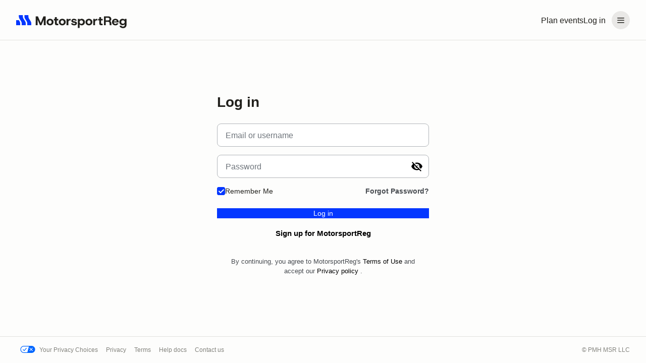

--- FILE ---
content_type: text/html;charset=utf-8
request_url: https://www.motorsportreg.com/index.cfm/event/login.form
body_size: 31522
content:
<!DOCTYPE html><html  lang="en"><head><meta charset="utf-8"><meta name="viewport" content="width=device-width, initial-scale=1"><link rel="preconnect" href="https://dl.motorsportreg.com"><link rel="preconnect" href="https://us.i.posthog.com"><link rel="preconnect" href="https://us-assets.i.posthog.com"><script src="https://cdn.termsfeedtag.com/plugins/pc/v1/e99ac2c59183421f9037436c2ee8579e/plugin.js" async></script><style>#__page[data-v-3f244f57]{background-color:var(--msr-color-background-page)}#__page[data-v-3f244f57],#__page main[data-v-3f244f57]{display:flex;flex-direction:column}#__page main[data-v-3f244f57]{flex-grow:1}</style><style>@keyframes msr-fade-in-e6d811ca{0%{opacity:0}to{opacity:1}}@keyframes fk-bounce-e6d811ca{0%{transform:scale(1)}30%{transform:scale(.9)}to{transform:scale(1)}}@keyframes fk-btn-bounce-e6d811ca{0%{transform:scale(1)}30%{transform:scale(.98)}to{transform:scale(1)}}@keyframes fk-checkbox-icon-e6d811ca{0%{height:0;transform:translateZ(0) rotate(45deg);width:0}40%{height:0;transform:translateZ(0) rotate(45deg);width:5px}to{height:9px;transform:translate3d(0,-7.5px,0) rotate(45deg);width:5px}}@keyframes fk-rotate-e6d811ca{to{transform:rotate(1turn)}}@keyframes popover-slide-in-e6d811ca{0%{pointer-events:none;top:-4px}to{pointer-events:auto}}@keyframes msrSkeletonSwipe-e6d811ca{0%{transform:translate(-100%)}to{transform:translate(100%)}}@keyframes msrSkeletonPulse-e6d811ca{0%{background:var(--msr-color-gray-4)}50%{background:var(--msr-color-gray-3)}to{background:var(--msr-color-gray-4)}}@keyframes msr-spinner-e6d811ca{to{transform:rotate(1turn)}}.-isSkeleton[data-v-e6d811ca]{cursor:default;opacity:1;pointer-events:none;-webkit-user-select:none;-moz-user-select:none;user-select:none}.-isSkeleton[data-v-e6d811ca]:hover{background-color:transparent}.msr--header-container[data-v-e6d811ca]{position:relative}.msr--header-waypoint[data-v-e6d811ca]{bottom:-10px;height:1px;left:0;opacity:0;pointer-events:none;position:absolute;width:1px}.msr--header-title[data-v-e6d811ca]{animation:init-search-title-fade-in var(--msr-animation-speed-2) ease-in-out;font-size:clamp(var(--msr-font-size-200),3.7vw,var(--msr-font-size-250));font-weight:var(--msr-font-weight-700);letter-spacing:-.07rem;line-height:3rem;margin:var(--msr-space-400) auto var(--msr-space-800);max-width:962px;pointer-events:none;width:100%}@media(min-width:1024px){.msr--header-title[data-v-e6d811ca]{text-align:center}}</style><style>.msr--header-overlay[data-v-e6d811ca]{background-color:var(--msr-color-scrim);inset:0;position:fixed;z-index:20}.overlay-enter-active[data-v-e6d811ca],.overlay-leave-active[data-v-e6d811ca]{transition:opacity var(--msr-animation-speed-2) ease-in-out var(--msr-animation-speed-1)}.overlay-enter-from[data-v-e6d811ca],.overlay-leave-to[data-v-e6d811ca]{opacity:0}.overlay-enter-to[data-v-e6d811ca],.overlay-leave-from[data-v-e6d811ca]{opacity:1}</style><style>@keyframes msr-fade-in{0%{opacity:0}to{opacity:1}}@keyframes fk-bounce{0%{transform:scale(1)}30%{transform:scale(.9)}to{transform:scale(1)}}@keyframes fk-btn-bounce{0%{transform:scale(1)}30%{transform:scale(.98)}to{transform:scale(1)}}@keyframes fk-checkbox-icon{0%{height:0;transform:translateZ(0) rotate(45deg);width:0}40%{height:0;transform:translateZ(0) rotate(45deg);width:5px}to{height:9px;transform:translate3d(0,-7.5px,0) rotate(45deg);width:5px}}@keyframes fk-rotate{to{transform:rotate(1turn)}}@keyframes popover-slide-in{0%{pointer-events:none;top:-4px}to{pointer-events:auto}}@keyframes msrSkeletonSwipe{0%{transform:translate(-100%)}to{transform:translate(100%)}}@keyframes msrSkeletonPulse{0%{background:var(--msr-color-gray-4)}50%{background:var(--msr-color-gray-3)}to{background:var(--msr-color-gray-4)}}@keyframes msr-spinner{to{transform:rotate(1turn)}}.-isSkeleton{cursor:default;opacity:1;pointer-events:none;-webkit-user-select:none;-moz-user-select:none;user-select:none}.-isSkeleton:hover{background-color:transparent}@keyframes header-search-transition{0%{opacity:0}40%{opacity:0}to{opacity:1}}@keyframes init-search-title-fade-in{0%{opacity:0}to{opacity:1}}body.-show-search-modal{overflow:hidden}.msr--header-search{align-items:center;display:flex;flex-direction:column;justify-content:center;pointer-events:auto}.msr--header:not(.-pinned):not(.-full):not(.-pinned-full) .msr--header-title{display:none}.msr--header:not(.-full):not(.-mobile) .msr--header-search{height:0;left:0;position:absolute;right:0;top:40px}.msr--header.-pinned-full:not(.-full) .msr--header-search,.msr--header.-pinned:not(.-full) .msr--header-search{left:0;position:fixed;right:0;top:0;transform:translateY(40px);z-index:100}.msr--header.-pinned .msr--header-wrapper{left:0;position:fixed;top:0;z-index:100}.msr--header.-scrolling .msr--header-title{opacity:0;position:absolute;top:-9999px}.msr--header.-scrolling .msr--calendarSearchModal-body .msr--header-title{opacity:1;position:relative;top:auto}.msr--header.-scrolling:not(.-mobile):not(.-full):not(.-pinned) .msr--header-search{height:0}.msr--header.-fixed .msr--header-wrapper{height:inherit;position:fixed;top:0;z-index:100}.msr--header.-fixed .msr--header-search{align-items:center;background:var(--msr-color-background-page);display:flex;height:80px;justify-content:center;left:0;position:fixed;right:0;top:0;z-index:100}.msr--header.-fixed:not(.-mobile) .msr--header-wrapper{box-shadow:var(--msr-shadow-overlay-large)}.msr--header.-fixed.-full .msr--header-search{height:220px;justify-content:flex-end;inset:80px 0 0;position:fixed}.msr--header.-fixed.-full .msr--header-search .msr--calendarSearch-form{margin-bottom:var(--msr-space-800)}.msr--header.-full:not(.-fixed),.msr--header.-full:not(.-pinned-full) .msr--header-wrapper{border-bottom:1px solid transparent}.msr--header.-mobile:not(.-full):not(.-pinned) .msr--header-search>.msr--container{display:none}.msr--header.-mobile .msr--header-title{line-height:var(--msr-line-height-500);margin:var(--msr-space-400) 0 var(--msr-space-200)}.msr--header.-mobile.-compact.-pinned .msr--header-search,.msr--header.-mobile.-compact:not(.-pinned) .msr--header-search{height:80px;left:0;pointer-events:none;right:0;top:0;transform:translate(0)}.msr--header.-compact.-pinned .msr--header-search{position:fixed}.msr--header.-compact:not(.-pinned) .msr--header-search{position:absolute}.msr--header .-show-search-modal .-scrolling .msr--header-title{opacity:1;position:relative;top:auto}.msr--header.-pinned-full:not(.-fixed):not(.-mobile){height:var(--msr-desktop-header-height)}.msr--header.-fixed.-pinned-full:not(.-mobile)+.msr--main{padding-top:var(--msr-desktop-header-height)}.msr--header.-fixed:not(.-pinned-full):not(.-mobile)+.msr--main{padding-top:80px}.msr--header.-mobile:not(.-compact),.msr--header.-pinned-full.-mobile:not(.-fixed){height:var(--msr-mobile-header-height)}.-show-search-modal .msr--header.-mobile{height:auto}.msr--header.-pinned-full.-mobile:not(.-fixed):not(.-compact) .msr--header-search,.msr--header.-pinned-full:not(.-mobile):not(.-fixed):not(.-compact) .msr--header-search{padding-top:80px}.msr--header.-has-searched+.msr--main>.msr--mainContent .msr--searchResults{padding-top:12px}</style><style>@keyframes msr-fade-in-87addc12{0%{opacity:0}to{opacity:1}}@keyframes fk-bounce-87addc12{0%{transform:scale(1)}30%{transform:scale(.9)}to{transform:scale(1)}}@keyframes fk-btn-bounce-87addc12{0%{transform:scale(1)}30%{transform:scale(.98)}to{transform:scale(1)}}@keyframes fk-checkbox-icon-87addc12{0%{height:0;transform:translateZ(0) rotate(45deg);width:0}40%{height:0;transform:translateZ(0) rotate(45deg);width:5px}to{height:9px;transform:translate3d(0,-7.5px,0) rotate(45deg);width:5px}}@keyframes fk-rotate-87addc12{to{transform:rotate(1turn)}}@keyframes popover-slide-in-87addc12{0%{pointer-events:none;top:-4px}to{pointer-events:auto}}@keyframes msrSkeletonSwipe-87addc12{0%{transform:translate(-100%)}to{transform:translate(100%)}}@keyframes msrSkeletonPulse-87addc12{0%{background:var(--msr-color-gray-4)}50%{background:var(--msr-color-gray-3)}to{background:var(--msr-color-gray-4)}}@keyframes msr-spinner-87addc12{to{transform:rotate(1turn)}}.-isSkeleton[data-v-87addc12]{cursor:default;opacity:1;pointer-events:none;-webkit-user-select:none;-moz-user-select:none;user-select:none}.-isSkeleton[data-v-87addc12]:hover{background-color:transparent}.msr--header[data-v-87addc12]{flex-shrink:0;width:100%}.msr--header-wrapper[data-v-87addc12]{background-color:var(--msr-color-background-page);border-bottom:var(--msr-separator);height:80px;width:100%}.msr--header-container[data-v-87addc12]{align-items:center;display:flex;flex-direction:row;gap:var(--msr-space-200);height:80px;justify-content:space-between}.msr--header-logo[data-v-87addc12]{height:40px;z-index:1}.msr--header-linksBar[data-v-87addc12],.msr--header-logo[data-v-87addc12]{align-items:center;display:flex;justify-content:center}.msr--header-linksBar[data-v-87addc12]{flex-direction:row;gap:0}.msr--header-link[data-v-87addc12]{display:none}@media(min-width:1024px){.msr--header-link[data-v-87addc12]{display:block}}.msr--header-accountButton[data-v-87addc12]{display:flex}.msr--header-accountButton[disabled=true][data-v-87addc12],.msr--header-accountButton[disabled][data-v-87addc12]{color:var(--msr-color-text-disabled)!important;opacity:1!important;fill:var(--msr-color-icon-disabled)!important;background-color:var(--msr-color-background-disabled)!important;box-shadow:none!important;cursor:default!important}.msr--header-accountButton[disabled=true][data-v-87addc12]:is(.-btn-text .formkit-input),.msr--header-accountButton[disabled][data-v-87addc12]:is(.-btn-text .formkit-input){background-color:transparent!important}.msr--header-accountButton[disabled=true][data-v-87addc12]:is(.-btn-ghost-brand .formkit-input),.msr--header-accountButton[disabled][data-v-87addc12]:is(.-btn-ghost-brand .formkit-input){background-color:transparent!important}.msr--header-accountButton[data-v-87addc12]{-webkit-appearance:none;-moz-appearance:none;appearance:none;border:0 solid transparent;cursor:pointer;outline:none;position:relative;transition:background-color .2s,color .1s,background-position .3s var(--fk-element-transition),box-shadow .2s var(--fk-element-transition);-webkit-user-select:none;-moz-user-select:none;user-select:none}.msr--header-accountButton .-hideVisually[data-v-87addc12]{display:block;height:0;line-height:0;overflow:hidden;visibility:hidden}.msr--header-accountButton .-absolute[data-v-87addc12]{position:absolute}.msr--header-accountButton[data-v-87addc12]{background-color:var(--msr-color-background-tertiary);color:var(--msr-color-text);white-space:nowrap}.msr--header-accountButton[data-v-87addc12]:hover{background-color:var(--msr-color-background-tertiary-hover)}.msr--header-accountButton[data-v-87addc12]:active{background-color:var(--msr-color-background-tertiary-active)}.msr--header-accountButton[data-v-87addc12]:focus-visible{box-shadow:var(--msr-focus)}.msr--header-accountButton[data-v-87addc12]{border-radius:var(--msr-border-radius-600);margin-left:var(--msr-space-300)}@media(min-width:1024px){.msr--header-accountButton.-loggedIn[data-v-87addc12]{padding:var(--msr-space-100)}}.msr--header-accountButton-icon[data-v-87addc12]{align-items:center;display:flex;flex-direction:row;gap:0;height:36px!important;justify-content:center;width:36px!important}.-loggedIn .msr--header-accountButton-icon[data-v-87addc12]{display:none}@media(min-width:1024px){.-loggedIn .msr--header-accountButton-icon[data-v-87addc12],.msr--header-accountButton-icon[data-v-87addc12]{display:flex}}</style><style>@keyframes msr-fade-in-ba89fd7b{0%{opacity:0}to{opacity:1}}@keyframes fk-bounce-ba89fd7b{0%{transform:scale(1)}30%{transform:scale(.9)}to{transform:scale(1)}}@keyframes fk-btn-bounce-ba89fd7b{0%{transform:scale(1)}30%{transform:scale(.98)}to{transform:scale(1)}}@keyframes fk-checkbox-icon-ba89fd7b{0%{height:0;transform:translateZ(0) rotate(45deg);width:0}40%{height:0;transform:translateZ(0) rotate(45deg);width:5px}to{height:9px;transform:translate3d(0,-7.5px,0) rotate(45deg);width:5px}}@keyframes fk-rotate-ba89fd7b{to{transform:rotate(1turn)}}@keyframes popover-slide-in-ba89fd7b{0%{pointer-events:none;top:-4px}to{pointer-events:auto}}@keyframes msrSkeletonSwipe-ba89fd7b{0%{transform:translate(-100%)}to{transform:translate(100%)}}@keyframes msrSkeletonPulse-ba89fd7b{0%{background:var(--msr-color-gray-4)}50%{background:var(--msr-color-gray-3)}to{background:var(--msr-color-gray-4)}}@keyframes msr-spinner-ba89fd7b{to{transform:rotate(1turn)}}.-isSkeleton[data-v-ba89fd7b]{cursor:default;opacity:1;pointer-events:none;-webkit-user-select:none;-moz-user-select:none;user-select:none}.-isSkeleton[data-v-ba89fd7b]:hover{background-color:transparent}.msr--container[data-v-ba89fd7b]{margin:0 auto;padding-left:var(--msr-space-600);padding-right:var(--msr-space-600);transition:padding var(--msr-animation-speed-3) ease;width:100%}@media(min-width:768px){.msr--container[data-v-ba89fd7b]{padding-left:var(--msr-space-800);padding-right:var(--msr-space-800)}}@media(min-width:1024px){.msr--container[data-v-ba89fd7b]{padding-left:var(--msr-space-800);padding-right:var(--msr-space-800)}}.msr--container.-large[data-v-ba89fd7b]{max-width:1600px}.msr--container.-xlarge[data-v-ba89fd7b]{max-width:1728px}</style><style>@keyframes msr-fade-in-b74bab50{0%{opacity:0}to{opacity:1}}@keyframes fk-bounce-b74bab50{0%{transform:scale(1)}30%{transform:scale(.9)}to{transform:scale(1)}}@keyframes fk-btn-bounce-b74bab50{0%{transform:scale(1)}30%{transform:scale(.98)}to{transform:scale(1)}}@keyframes fk-checkbox-icon-b74bab50{0%{height:0;transform:translateZ(0) rotate(45deg);width:0}40%{height:0;transform:translateZ(0) rotate(45deg);width:5px}to{height:9px;transform:translate3d(0,-7.5px,0) rotate(45deg);width:5px}}@keyframes fk-rotate-b74bab50{to{transform:rotate(1turn)}}@keyframes popover-slide-in-b74bab50{0%{pointer-events:none;top:-4px}to{pointer-events:auto}}@keyframes msrSkeletonSwipe-b74bab50{0%{transform:translate(-100%)}to{transform:translate(100%)}}@keyframes msrSkeletonPulse-b74bab50{0%{background:var(--msr-color-gray-4)}50%{background:var(--msr-color-gray-3)}to{background:var(--msr-color-gray-4)}}@keyframes msr-spinner-b74bab50{to{transform:rotate(1turn)}}.-isSkeleton[data-v-b74bab50]{cursor:default;opacity:1;pointer-events:none;-webkit-user-select:none;-moz-user-select:none;user-select:none}.-isSkeleton[data-v-b74bab50]:hover{background-color:transparent}.-adaptive .msr--logoIcon[data-v-b74bab50],.-icon .msr--logoIcon[data-v-b74bab50]{display:flex}.-adaptive .msr--logoText[data-v-b74bab50],.-full .msr--logoIcon[data-v-b74bab50],.-icon .msr--logoText[data-v-b74bab50]{display:none}.-full .msr--logoText[data-v-b74bab50]{display:flex}@media(min-width:1024px){.-adaptive .msr--logoIcon[data-v-b74bab50]{display:none}.-adaptive .msr--logoText[data-v-b74bab50]{display:flex}}</style><style>@keyframes msr-fade-in-44224390{0%{opacity:0}to{opacity:1}}@keyframes fk-bounce-44224390{0%{transform:scale(1)}30%{transform:scale(.9)}to{transform:scale(1)}}@keyframes fk-btn-bounce-44224390{0%{transform:scale(1)}30%{transform:scale(.98)}to{transform:scale(1)}}@keyframes fk-checkbox-icon-44224390{0%{height:0;transform:translateZ(0) rotate(45deg);width:0}40%{height:0;transform:translateZ(0) rotate(45deg);width:5px}to{height:9px;transform:translate3d(0,-7.5px,0) rotate(45deg);width:5px}}@keyframes fk-rotate-44224390{to{transform:rotate(1turn)}}@keyframes popover-slide-in-44224390{0%{pointer-events:none;top:-4px}to{pointer-events:auto}}@keyframes msrSkeletonSwipe-44224390{0%{transform:translate(-100%)}to{transform:translate(100%)}}@keyframes msrSkeletonPulse-44224390{0%{background:var(--msr-color-gray-4)}50%{background:var(--msr-color-gray-3)}to{background:var(--msr-color-gray-4)}}@keyframes msr-spinner-44224390{to{transform:rotate(1turn)}}.-isSkeleton[data-v-44224390]{cursor:default;opacity:1;pointer-events:none;-webkit-user-select:none;-moz-user-select:none;user-select:none}.-isSkeleton[data-v-44224390]:hover{background-color:transparent}.msr--menuHeader[data-v-44224390]{display:none}.msr--menuHeader-container[data-v-44224390]{align-items:center;display:flex;flex:0 1 100%;justify-content:space-between;padding:0 var(--msr-space-600)}@media(max-width:767px){.msr--menuHeader[data-v-44224390]{display:flex}}.msr--menuContent[data-v-44224390]{margin:0;padding:var(--msr-space-200) 0}.msr--menuItem[data-v-44224390]{display:flex;flex-direction:column;gap:var(--msr-space-200);list-style:none;padding:0 var(--msr-space-200)}.msr--menuItemDivider[data-v-44224390]{height:14px;overflow:hidden;position:relative}.msr--menuItemDivider[data-v-44224390]:after{background-color:var(--msr-color-border-subtle);content:"";display:block;height:1px;left:0;position:absolute;top:50%;width:100%}.msr--menuLink[data-v-44224390]{align-items:center;display:flex;flex-shrink:0;gap:var(--msr-space-50);justify-content:center}.msr--menuLink .formkit-prefix-icon[data-v-44224390],.msr--menuLink .formkit-suffix-icon[data-v-44224390]{flex-shrink:0;margin-left:0;margin-right:0}.msr--menuLink[disabled=true][data-v-44224390],.msr--menuLink[disabled][data-v-44224390]{color:var(--msr-color-text-disabled)!important;opacity:1!important;fill:var(--msr-color-icon-disabled)!important;background-color:var(--msr-color-background-disabled)!important;box-shadow:none!important;cursor:default!important}.msr--menuLink[disabled=true][data-v-44224390]:is(.-btn-text .formkit-input),.msr--menuLink[disabled][data-v-44224390]:is(.-btn-text .formkit-input){background-color:transparent!important}.msr--menuLink[disabled=true][data-v-44224390]:is(.-btn-ghost-brand .formkit-input),.msr--menuLink[disabled][data-v-44224390]:is(.-btn-ghost-brand .formkit-input){background-color:transparent!important}.msr--menuLink[data-v-44224390]{-webkit-appearance:none;-moz-appearance:none;appearance:none;border:0 solid transparent;cursor:pointer;outline:none;position:relative;transition:background-color .2s,color .1s,background-position .3s var(--fk-element-transition),box-shadow .2s var(--fk-element-transition);-webkit-user-select:none;-moz-user-select:none;user-select:none}.msr--menuLink .-hideVisually[data-v-44224390]{display:block;height:0;line-height:0;overflow:hidden;visibility:hidden}.msr--menuLink .-absolute[data-v-44224390]{position:absolute}.msr--menuLink[data-v-44224390]{background-color:var(--msr-color-background);box-shadow:var(--msr-shadow-raised);color:var(--msr-color-text)}.msr--menuLink[data-v-44224390]:hover{background-color:var(--msr-color-background-hover)}.msr--menuLink[data-v-44224390]:active{background-color:var(--msr-color-gray-3);box-shadow:0 0 0 1px var(--msr-color-gray-7)}.msr--menuLink[data-v-44224390]:focus-visible{box-shadow:var(--msr-shadow-raised-focus)}.msr--menuLink[data-v-44224390]{border-radius:var(--msr-border-radius-300);font:var(--msr-text-option);gap:var(--msr-space-100);justify-content:flex-start;padding:var(--msr-space-200) var(--msr-space-300);width:100%}.msr--menuLink[data-v-44224390],.msr--menuLink[data-v-44224390]:active{box-shadow:none}.msr--menuLink[data-v-44224390]:focus-visible{box-shadow:var(--msr-focus);z-index:1}.msr--menuLink .msr--icon[data-v-44224390]{margin:0}</style><style>@keyframes msr-fade-in{0%{opacity:0}to{opacity:1}}@keyframes fk-bounce{0%{transform:scale(1)}30%{transform:scale(.9)}to{transform:scale(1)}}@keyframes fk-btn-bounce{0%{transform:scale(1)}30%{transform:scale(.98)}to{transform:scale(1)}}@keyframes fk-checkbox-icon{0%{height:0;transform:translateZ(0) rotate(45deg);width:0}40%{height:0;transform:translateZ(0) rotate(45deg);width:5px}to{height:9px;transform:translate3d(0,-7.5px,0) rotate(45deg);width:5px}}@keyframes fk-rotate{to{transform:rotate(1turn)}}@keyframes popover-slide-in{0%{pointer-events:none;top:-4px}to{pointer-events:auto}}@keyframes msrSkeletonSwipe{0%{transform:translate(-100%)}to{transform:translate(100%)}}@keyframes msrSkeletonPulse{0%{background:var(--msr-color-gray-4)}50%{background:var(--msr-color-gray-3)}to{background:var(--msr-color-gray-4)}}@keyframes msr-spinner{to{transform:rotate(1turn)}}.-isSkeleton{cursor:default;opacity:1;pointer-events:none;-webkit-user-select:none;-moz-user-select:none;user-select:none}.-isSkeleton:hover{background-color:transparent}div.-tooltip{cursor:pointer}div.-tooltip .icon{fill:var(--msr-color-gray-9)}[disabled] div.-tooltip{cursor:not-allowed}.v-popper__arrow-container,.v-popper__arrow-inner{display:none!important}.v-popper__popper--skip-transition{transition:none!important}.v-popper--theme-tooltip.v-popper__popper--shown{animation:popover-slide-in .15s ease-in}.v-popper--theme-tooltip .v-popper__inner{background-color:var(--msr-color-background);border:none;border-radius:var(--msr-border-radius-400);box-shadow:var(--msr-shadow-overlay-small);font-size:var(--msr-font-size-80);font-weight:var(--msr-font-weight-conversational);line-height:var(--msr-line-height-loose);max-width:300px;padding:var(--msr-space-400)}.v-popper--theme-flush .v-popper__popper--shown{animation:popover-slide-in .15s ease-in}.v-popper--theme-flush .v-popper__inner{background-color:var(--msr-color-background);border:none;border-radius:var(--msr-border-radius-400);box-shadow:var(--msr-shadow-overlay-small);font-size:var(--msr-font-size-80);font-weight:var(--msr-font-weight-conversational);line-height:var(--msr-line-height-loose);max-width:300px;overflow:hidden;width:100vw}@media(max-width:767px){.v-popper--theme-menu.v-popper__popper{border-radius:0;left:0;position:fixed!important;top:0;transform:translateZ(0)!important;z-index:1000}.v-popper--theme-menu .v-popper__inner{border-radius:0;border-width:0;box-shadow:none;max-width:100vw;min-height:100vh;min-width:100vw}.v-popper--theme-menu.v-popper__popper{height:100vh;width:100vw}}@media(min-width:768px){.v-popper--theme-menu.v-popper__popper--shown{animation:popover-slide-in .15s ease-in}.v-popper--theme-menu .v-popper__inner{background-color:var(--msr-color-background);border:none;border-radius:var(--msr-border-radius-500);box-shadow:var(--msr-shadow-overlay-small);max-width:240px;width:240px}}.-input-where .v-popper--theme-forms{left:-25px}.v-popper--theme-forms.v-popper__popper--shown{animation:popover-slide-in .15s ease-in}.v-popper--theme-forms .v-popper__inner{background-color:var(--msr-color-background);border:none;border-radius:var(--msr-border-radius-500);box-shadow:var(--msr-shadow-overlay-small);outline:1px solid var(--msr-color-border-primary)}.v-popper--theme-places-basic{width:100%}.v-popper--theme-places-basic.v-popper__popper--shown{animation:popover-slide-in .15s ease-in}.v-popper--theme-places-basic .v-popper__inner{border:none;border-radius:0;box-shadow:none}</style><style>.msr--icon[data-v-870f43bd]{display:flex;margin:auto;max-height:100%;max-width:100%}.msr--icon.-small[data-v-870f43bd]{height:12px;width:12px}.msr--icon.-medium[data-v-870f43bd]{height:20px;width:20px}.msr--icon.-large[data-v-870f43bd]{height:24px;width:24px}.msr--icon.-is-empty[data-v-870f43bd]{-webkit-user-select:none;-moz-user-select:none;user-select:none}</style><style>.preloader{align-items:center;box-sizing:border-box;display:flex;height:34px;justify-content:center;overflow:hidden;position:relative;width:34px;z-index:1}.preloader__content{animation:spin .7s linear infinite;border:2px solid #dee0e2;border-left-color:#090a0b;border-radius:50%;height:32px;transform:translateZ(0);width:32px}.preloader_center{margin-left:auto;margin-right:auto}@keyframes spin{0%{transform:rotate(0)}to{transform:rotate(1turn)}}.hs-support__article h1,.hs-support__article h2,.hs-support__article h3,.hs-support__article h4,.hs-support__article h5,.hs-support__article h6,.hs-support__article p{margin-bottom:20px;padding:0}.hs-support__article h1,.hs-support__article h2,.hs-support__article h3,.hs-support__article h4,.hs-support__article h5,.hs-support__article h6{margin-top:4px}.hs-support__article h2,.hs-support__article h3{color:#090a0b;font-size:17px;font-style:normal;font-weight:500;line-height:1.2}.hs-support__article li,.hs-support__article p{font-size:17px;line-height:1.35}.hs-support__article ol,.hs-support__article ul{margin-bottom:20px;margin-top:0;padding-left:16px}.hs-support__article ol{counter-reset:li;list-style-type:none;margin-top:24px;padding-left:42px}.hs-support__article li{margin-bottom:16px;padding:0;position:relative}.hs-support__article li:last-child{margin-bottom:0}.hs-support__article ol li{min-height:28px}.hs-support__article ol li:before{background:#090a0b;border-radius:50%;color:#fff;content:counter(li);counter-increment:li;font-size:15px;height:28px;left:-42px;line-height:28px;position:absolute;text-align:center;top:-3px;width:28px}.hs-support__article .embed-container{height:0;margin-bottom:28px;margin-top:24px;max-width:100%;overflow:hidden;padding-bottom:56.25%;position:relative}.hs-support__article .embed-container iframe{height:100%;left:0;position:absolute;top:0;width:100%}.hs-support__article p img{display:block;height:auto;margin-bottom:24px;max-width:100%}.hs-support__article p[class*=callout]{border-radius:8px;font-size:16px;margin-bottom:20px;padding:16px}.hs-support__article p[class*=callout] strong{font-weight:400}.hs-support__article .callout-yellow{background-color:#fdfaba}.hs-support__article .callout-blue{background-color:#f4f6f8}</style><style>.hs-support[data-v-3f7f78f5]{position:relative;z-index:100}.hs-support[data-v-3f7f78f5]:after{background:#090a0b33;content:"";display:block;inset:0;position:fixed;z-index:0}.hs-support__wrapper[data-v-3f7f78f5]{background-color:#fff;box-shadow:0 17px 22px #090a0b1a;height:100%;max-width:512px;overflow-x:hidden;overflow-y:scroll;position:fixed;right:0;top:0;transition:transform .3s cubic-bezier(.645,.045,.355,1);width:100%;z-index:9999}.hs-support__container[data-v-3f7f78f5]{padding-bottom:64px}.hs-support__body[data-v-3f7f78f5],.hs-support__eyebrow[data-v-3f7f78f5]{padding-left:24px;padding-right:24px}.hs-support__eyebrow[data-v-3f7f78f5]{align-items:center;background:#000;display:flex;justify-content:space-between;margin-bottom:24px;min-height:60px;position:sticky;top:0;width:100%;z-index:1}.hs-support__eyebrow h6[data-v-3f7f78f5]{color:#fff;padding-bottom:0;padding-top:0}.hs-support__funnel-wrapper[data-v-3f7f78f5]{position:relative}.hs-support__funnel-wrapper .hs-support__step[data-v-3f7f78f5]{margin-bottom:24px}.hs-support__funnel-wrapper .hs-support__step[data-v-3f7f78f5]:last-child{margin-bottom:0}.hs-support__funnel-wrapper[data-v-3f7f78f5]:before{border-right:1px solid #e6e9ed;bottom:0;content:"";height:100%!important;left:0;margin-left:1px;position:absolute;top:0;width:50%;z-index:-1}.hs-support__close-btn[data-v-3f7f78f5]{align-items:center;border:none;color:transparent;display:inline-flex;font-weight:400;font:var(--msr-text-button-label-l);justify-content:center;line-height:var(--msr-line-height-standard);min-height:44px;min-width:80px;padding:0 24px;position:relative;transition:color .4s,background .2s;vertical-align:middle}.hs-support__close-btn .icon_stroke[data-v-3f7f78f5]{fill:none!important}.hs-support__close-btn:hover .icon_stroke[data-v-3f7f78f5]{fill:none}.hs-support__close-btn>.icon+span[data-v-3f7f78f5],.hs-support__close-btn>span+.icon[data-v-3f7f78f5]{margin-left:5px}.hs-support__close-btn[data-v-3f7f78f5]{background-color:transparent;background-position:50%}.hs-support__close-btn .icon[data-v-3f7f78f5]{transition:fill .2s;fill:#c8cacb;flex-shrink:0}.hs-support__close-btn[data-v-3f7f78f5]{border-radius:32px}.hs-support__close-btn[data-v-3f7f78f5]:active,.hs-support__close-btn[data-v-3f7f78f5]:focus,.hs-support__close-btn[data-v-3f7f78f5]:hover{background:transparent;color:transparent;cursor:pointer}.hs-support__close-btn:active .icon[data-v-3f7f78f5],.hs-support__close-btn:focus .icon[data-v-3f7f78f5],.hs-support__close-btn:hover .icon[data-v-3f7f78f5]{transition:fill .4s;fill:#fff}.hs-support__close-btn[data-v-3f7f78f5]:focus{outline:0}.hs-support__close-btn[data-v-3f7f78f5]:active{background-color:transparent;background-size:100%;color:transparent;transition:background 0s}.hs-support__close-btn[data-v-3f7f78f5]:disabled:not(.button_dark),.hs-support__close-btn[disabled][data-v-3f7f78f5]:not(.button_dark){background:#c8cacb;box-shadow:none;color:#fff;cursor:not-allowed}.hs-support__close-btn[data-v-3f7f78f5]:disabled:not(.button_dark) *,.hs-support__close-btn[disabled][data-v-3f7f78f5]:not(.button_dark) *{pointer-events:none}.hs-support__close-btn[data-v-3f7f78f5]{display:inline-block;flex-shrink:0;height:40px;min-width:auto;padding:0;width:24px}.hs-support__close-btn svg[data-v-3f7f78f5]{transform:rotate(0);transition:transform .5s cubic-bezier(.645,.045,.355,1);transition-delay:4ms}.hs-support__questions[data-v-3f7f78f5]{padding-bottom:0}.hs-support__questions svg[data-v-3f7f78f5]{transform:rotate(90deg)}.hs-support__query[data-v-3f7f78f5]{align-items:center;background-color:transparent;background:#fff;border:1px solid #b1b5b9;border-radius:var(--msr-border-radius-400);color:#000;cursor:pointer;display:flex;font:var(--msr-text-option-l);justify-content:flex-start;padding:var(--msr-space-300) var(--msr-space-400);position:relative;text-align:left;transition:border .1s linear,background-color .1s linear;vertical-align:middle;width:100%}.hs-support__query svg[data-v-3f7f78f5]{flex-shrink:0;margin-left:auto;transform:translate(6px) rotate(90deg);transition:all .2s cubic-bezier(.33,.02,.08,.99)}.hs-support__query[data-v-3f7f78f5]:hover{background-color:#000;border-color:#000;color:#fff}.hs-support__query:hover svg[data-v-3f7f78f5]{transform:translate(9px) rotate(90deg);stroke:#fff}.hs-support__selected[data-v-3f7f78f5]{border:none;color:#000;display:inline-flex;font-weight:400;font:var(--msr-text-button-label-l);justify-content:center;line-height:var(--msr-line-height-standard);min-width:80px;padding:0 24px;position:relative;transition:color .4s,background .2s;vertical-align:middle}.hs-support__selected .icon_stroke[data-v-3f7f78f5]{fill:none!important}.hs-support__selected:hover .icon_stroke[data-v-3f7f78f5]{fill:none}.hs-support__selected>.icon+span[data-v-3f7f78f5],.hs-support__selected>span+.icon[data-v-3f7f78f5]{margin-left:5px}.hs-support__selected[data-v-3f7f78f5]{background-color:#f4f6f8;background-position:50%}.hs-support__selected .icon[data-v-3f7f78f5]{transition:fill .2s;fill:#000;margin-left:4px}.hs-support__selected[data-v-3f7f78f5]{border-radius:8px}.hs-support__selected[data-v-3f7f78f5]:active,.hs-support__selected[data-v-3f7f78f5]:focus,.hs-support__selected[data-v-3f7f78f5]:hover{background:#dee0e2;color:#000;cursor:pointer}.hs-support__selected:active .icon[data-v-3f7f78f5],.hs-support__selected:focus .icon[data-v-3f7f78f5],.hs-support__selected:hover .icon[data-v-3f7f78f5]{transition:fill .4s;fill:#000}.hs-support__selected[data-v-3f7f78f5]:focus{outline:0}.hs-support__selected[data-v-3f7f78f5]:active{background-color:#dee0e2;background-size:100%;color:#000;transition:background 0s}.hs-support__selected:active .icon[data-v-3f7f78f5]{fill:#000}.hs-support__selected[data-v-3f7f78f5]:disabled:not(.button_dark),.hs-support__selected[disabled][data-v-3f7f78f5]:not(.button_dark){background:#c8cacb;box-shadow:none;color:#fff;cursor:not-allowed}.hs-support__selected[data-v-3f7f78f5]:disabled:not(.button_dark) *,.hs-support__selected[disabled][data-v-3f7f78f5]:not(.button_dark) *{pointer-events:none}.hs-support__selected[data-v-3f7f78f5]{align-items:center;display:flex;font:var(--msr-text-label-l);max-width:100%;min-height:44px;padding:0 var(--msr-space-400);text-align:left}.hs-support__selected span[data-v-3f7f78f5]{display:inline-block;margin-right:2px;overflow:hidden;text-overflow:ellipsis;white-space:nowrap}.hs-support__selected .icon[data-v-3f7f78f5]{flex-shrink:0;margin-top:-2px}.hs-support__step[data-v-3f7f78f5]{background-color:#fff;border:1px solid #dee0e2;border-radius:var(--msr-border-radius-400);padding:24px;z-index:1}.hs-support__step h1[data-v-3f7f78f5],.hs-support__step h2[data-v-3f7f78f5],.hs-support__step h3[data-v-3f7f78f5],.hs-support__step h4[data-v-3f7f78f5],.hs-support__step h5[data-v-3f7f78f5],.hs-support__step h6[data-v-3f7f78f5],.hs-support__step p[data-v-3f7f78f5]{margin-bottom:16px;padding:0}.hs-support__step p.lead[data-v-3f7f78f5]{margin-bottom:16px}.hs-support__step_muted[data-v-3f7f78f5]{background-color:#f7f9fa;border-color:#f7f9fa}.hs-support__step.mb_0[data-v-3f7f78f5]{padding-bottom:0}.hs-support__step[data-v-3f7f78f5]:not(.hs-support__step_muted):hover{border-color:var(--msr-color-border-subtle);box-shadow:0 5px 15px #090a0b1a;transition:box-shadow .2s cubic-bezier(.645,.045,.355,1)}.hs-support_message[data-v-3f7f78f5]{display:flex;flex-direction:column;margin-bottom:24px;margin-top:32px}.hs-support_message__figure[data-v-3f7f78f5]{margin-bottom:20px;max-height:88px;max-width:88px;position:relative;width:auto}.hs-support_message__figure img[data-v-3f7f78f5]{display:block;height:auto;max-width:100%}.hs-support_message__avatar[data-v-3f7f78f5]{background-image:url([data-uri]);background-size:88px auto;border-radius:50%;height:88px;margin-bottom:20px;width:88px}.hs-support_message__body[data-v-3f7f78f5]{margin-bottom:16px}.hs-support_message__title[data-v-3f7f78f5]{margin-bottom:8px;padding:0}.hs-support_message__content[data-v-3f7f78f5]{color:#484c51;font-size:var(--msr-font-size-100);font-weight:var(--msr-font-weight-conversational);line-height:var(--msr-line-height-standard);margin-bottom:16px;padding:0}.hs-support_message__actions[data-v-3f7f78f5]{margin:16px 0}.hs-support_message-alert[data-v-3f7f78f5]{align-items:center;background-color:#f4f6f8;border-radius:8px;color:#000;display:flex;margin-bottom:16px;min-height:64px;padding:8px 16px;position:relative;width:100%}.hs-support_message-alert p[data-v-3f7f78f5]{font-size:var(--msr-font-size-90);font-weight:var(--msr-font-weight-conversational);line-height:var(--msr-line-height-loose);padding:8px 0}.hs-support_message_centered[data-v-3f7f78f5]{align-items:center;text-align:center}.hs-support__button-group[data-v-3f7f78f5]{align-items:center;display:flex;flex-wrap:nowrap;flex-wrap:wrap;margin-left:-4px;margin-right:-4px;padding:4px 0;width:auto}.hs-support__button-group__item[data-v-3f7f78f5]{flex:0 1 auto;flex:1 1 auto;min-height:0;min-width:0;padding-left:4px;padding-right:4px;width:100%;width:auto}.hs-support__button-group__item[data-v-3f7f78f5]:last-child{padding-right:0}.hs-support__button_outline[data-v-3f7f78f5]{align-items:center;border:none;color:#000;display:inline-flex;font-weight:400;font:var(--msr-text-button-label-l);justify-content:center;line-height:var(--msr-line-height-standard);min-height:44px;min-width:80px;padding:0 24px;position:relative;transition:color .4s,background .2s;vertical-align:middle}.hs-support__button_outline .icon_stroke[data-v-3f7f78f5]{fill:none!important}.hs-support__button_outline:hover .icon_stroke[data-v-3f7f78f5]{fill:none}.hs-support__button_outline>.icon+span[data-v-3f7f78f5],.hs-support__button_outline>span+.icon[data-v-3f7f78f5]{margin-left:5px}.hs-support__button_outline[data-v-3f7f78f5]{background-color:#fff;background-position:50%;border:1px solid #dee0e2;border-radius:8px;padding:11px 24px;transition:border .2s,color .4s,background-color .4s}.hs-support__button_outline[data-v-3f7f78f5]:active,.hs-support__button_outline[data-v-3f7f78f5]:focus,.hs-support__button_outline[data-v-3f7f78f5]:hover{background:#fff;border-color:#000;color:#000;cursor:pointer}.hs-support__button_outline[data-v-3f7f78f5]:focus{outline:0}.hs-support__button_outline[data-v-3f7f78f5]:active{background-color:#fff;background-size:100%;color:#000;transition:background 0s}.hs-support__button_outline[data-v-3f7f78f5]:disabled:not(.button_dark),.hs-support__button_outline[disabled][data-v-3f7f78f5]:not(.button_dark){background:#c8cacb;box-shadow:none;color:#fff;cursor:not-allowed}.hs-support__button_outline[data-v-3f7f78f5]:disabled:not(.button_dark) *,.hs-support__button_outline[disabled][data-v-3f7f78f5]:not(.button_dark) *{pointer-events:none}.hs-support__button_outline[data-v-3f7f78f5]:disabled:not(.button_dark):hover,.hs-support__button_outline[disabled][data-v-3f7f78f5]:not(.button_dark):hover{border:1px solid #dee0e2}.hs-support__button_outline[data-v-3f7f78f5]{border-width:1px;font-size:var(--msr-font-size-80);font-weight:var(--msr-font-weight-elevated);line-height:var(--msr-line-height-loose);min-height:56px;padding:0 16px;width:100%}</style><style>.section[data-v-0a28305f]{padding-bottom:16px;padding-top:16px}@media(max-width:767px){.section[data-v-0a28305f]{padding-bottom:16px;padding-top:16px}}.section__aside[data-v-0a28305f]{margin-left:13px}@media(max-width:767px){.section__aside[data-v-0a28305f]{padding-top:12px}}.section__head[data-v-0a28305f]{padding-bottom:16px;padding-top:16px}@media(min-width:768px){.section__head[data-v-0a28305f]{padding-bottom:32px}}@media(min-width:1280px){.section__head[data-v-0a28305f]{padding-bottom:32px}}.section__head_inline[data-v-0a28305f],.section__head_justify[data-v-0a28305f],.section__head_stack[data-v-0a28305f]{display:flex;min-width:100%}.section__head_inline .section__title[data-v-0a28305f],.section__head_justify .section__title[data-v-0a28305f],.section__head_stack .section__title[data-v-0a28305f]{padding:0}.section__head_stack[data-v-0a28305f]{align-items:center;justify-content:flex-start}.section__head_inline[data-v-0a28305f]{align-items:baseline;justify-content:flex-start}.section__head_inline .section__aside[data-v-0a28305f]{flex-shrink:0;padding-top:0}.section__head_justify[data-v-0a28305f]{align-items:center;justify-content:space-between}.section__head_justify .section__aside[data-v-0a28305f]{flex-shrink:0;padding-top:0}@media(max-width:1280px){.section__head.section__head_stack .section__title[data-v-0a28305f]{background-color:#00d3a1;line-height:1.2;padding-bottom:0}}.section_s[data-v-0a28305f]{padding-bottom:16px;padding-top:16px}@media(min-width:1000px){.section_s[data-v-0a28305f]{padding-bottom:20px;padding-top:20px}.section_m[data-v-0a28305f]{padding-bottom:32px;padding-top:32px}}@media(min-width:768px){.section_l[data-v-0a28305f]{padding-bottom:32px;padding-top:32px}}@media(min-width:1000px){.section_l[data-v-0a28305f]{padding-bottom:64px;padding-top:64px}}.section_xl[data-v-0a28305f]{padding-bottom:24px;padding-top:24px}@media(min-width:480px){.section_xl[data-v-0a28305f]{padding-bottom:32px;padding-top:32px}}@media(min-width:768px){.section_xl[data-v-0a28305f]{padding-bottom:64px;padding-top:64px}}@media(min-width:1000px){.section_xl[data-v-0a28305f]{padding-bottom:80px;padding-top:80px}}@media(min-width:480px){.section_xxl[data-v-0a28305f]{padding-bottom:32px;padding-top:32px}}@media(min-width:768px){.section_xxl[data-v-0a28305f]{padding-bottom:80px;padding-top:80px}}@media(min-width:1000px){.section_xxl[data-v-0a28305f]{padding-bottom:96px;padding-top:96px}}.section_t0[data-v-0a28305f]{padding-top:0}.section_0[data-v-0a28305f],.section_b0[data-v-0a28305f]{padding-bottom:0}.section_0[data-v-0a28305f]{padding-top:0}.section_push[data-v-0a28305f]{padding-bottom:80px}.section-vh_large[data-v-0a28305f]{min-height:50vh}.section__title-light[data-v-0a28305f]{color:#8e949a}.section__title_xl[data-v-0a28305f]{color:var(--msr-color-text);font-size:var(--msr-font-size-175);font-weight:var(--msr-font-weight-thunderous);line-height:var(--msr-line-height-loose)}@media screen and (min-width:480px){.section__title_xl[data-v-0a28305f]{font-size:var(--msr-font-size-225);line-height:var(--msr-line-height-loose)}}@media screen and (min-width:768px){.section__title_xl[data-v-0a28305f]{font-size:var(--msr-font-size-300);line-height:var(--msr-line-height-loose)}}.section__title_l[data-v-0a28305f]{color:var(--msr-color-text);font-size:var(--msr-font-size-150);font-weight:var(--msr-font-weight-thunderous);line-height:var(--msr-line-height-loose)}@media screen and (min-width:768px){.section__title_l[data-v-0a28305f]{font-size:var(--msr-font-size-175);line-height:var(--msr-line-height-loose)}}.section__title_m[data-v-0a28305f]{color:var(--msr-color-text);font-size:var(--msr-font-size-125);font-weight:var(--msr-font-weight-thunderous);line-height:var(--msr-line-height-loose)}@media screen and (min-width:768px){.section__title_m[data-v-0a28305f]{font-size:var(--msr-font-size-140);line-height:var(--msr-line-height-loose)}}.section__title_s[data-v-0a28305f]{font-size:var(--msr-font-size-112);font-weight:var(--msr-font-weight-thunderous)}.section__description[data-v-0a28305f],.section__title_s[data-v-0a28305f]{color:var(--msr-color-text);line-height:var(--msr-line-height-loose)}.section__description[data-v-0a28305f]{font-size:var(--msr-font-size-125)}@media screen and (min-width:1000px){.section__description[data-v-0a28305f]{font-size:var(--msr-font-size-140);line-height:var(--msr-line-height-loose)}}.section__title+.section__description[data-v-0a28305f]{padding-top:16px}.section__description_m[data-v-0a28305f]{color:var(--msr-color-text);font-size:var(--msr-font-size-112);line-height:var(--msr-line-height-airy)}.section__title+.section__description_m[data-v-0a28305f]{padding-top:12px}.section__description_s[data-v-0a28305f]{color:var(--msr-color-text);color:#484c51;font-size:var(--msr-font-size-100);line-height:var(--msr-line-height-airy)}.section__title+.section__description_s[data-v-0a28305f]{padding-top:10px}.section_faded[data-v-0a28305f]{opacity:.5;pointer-events:none}.section-hero[data-v-0a28305f]{display:flex;padding-bottom:16px;padding-top:16px;position:relative;transition:padding .4s;width:100%}@media(min-width:768px){.section-hero[data-v-0a28305f]{min-height:208px;padding-bottom:24px;padding-top:24px}}.section-hero[data-v-0a28305f]:after{background-size:200% 100%;content:"";inset:0;position:absolute;transition:all .2s cubic-bezier(.645,.045,.355,1)}.section-hero[data-v-0a28305f]:after,.section-hero_dark[data-v-0a28305f]{background-color:var(--msr-color-background-secondary)}.section-hero__container[data-v-0a28305f]{position:relative;width:100%;z-index:1}@media(min-width:768px){.section-hero__container[data-v-0a28305f]{align-items:center;display:flex;flex-direction:row;justify-content:space-between}}.section-hero__aside[data-v-0a28305f],.section-hero__body[data-v-0a28305f]{padding-bottom:8px;padding-top:8px}@media(min-width:768px){.section-hero__aside[data-v-0a28305f],.section-hero__body[data-v-0a28305f]{padding-bottom:16px;padding-top:16px}}.section-hero__aside[data-v-0a28305f]{display:flex}.section-hero__subtitle[data-v-0a28305f],.section-hero_dark .section-hero__title[data-v-0a28305f]{color:var(--msr-color-text)}.section-hero__subtitle[data-v-0a28305f]{font-size:var(--msr-font-size-112);line-height:var(--msr-line-height-airy);padding:8px 0 0}.section-hero__subtitle span+span[data-v-0a28305f]{margin-left:8px}.section-hero__subtitle a[data-v-0a28305f]{align-items:center;color:var(--msr-color-text);display:flex;gap:12px;stroke:var(--msr-color-text);transition:color .2s ease-in-out,stroke .2s ease-in-out}.section-hero__subtitle a[data-v-0a28305f]:hover{color:var(--msr-color-text-subtle);stroke:var(--msr-color-text-subtle)}.section-hero__meta[data-v-0a28305f]{color:var(--msr-color-text-subtle);font-size:var(--msr-font-size-100);line-height:var(--msr-line-height-standard);padding:8px 0}.section-hero[data-v-0a28305f]:hover:after{background-position:100% 0}</style><style>.stack[data-v-3fd4b049]>*,.stack>div[data-v-3fd4b049]{margin-bottom:0;margin-top:0;padding-bottom:0!important;padding-top:0!important}.stack_mt-0[data-v-3fd4b049]>:first-child{margin-top:0}.stack_mb-0[data-v-3fd4b049]>:last-child{margin-bottom:0}.stack_block[data-v-3fd4b049]{width:100%}.stack_0[data-v-3fd4b049]>*,.stack_0>div[data-v-3fd4b049],.stack_0n[data-v-3fd4b049]>*,.stack_0n>div[data-v-3fd4b049]{margin-top:0!important;padding-bottom:0!important;padding-top:0!important}.stack_half[data-v-3fd4b049]>*,.stack_half>div[data-v-3fd4b049]{margin-top:4px!important;padding-bottom:0!important;padding-top:0!important}.stack_halfn[data-v-3fd4b049]>*,.stack_halfn>div[data-v-3fd4b049]{margin-top:-4px!important;padding-bottom:0!important;padding-top:0!important}.stack_1[data-v-3fd4b049]>*,.stack_1>div[data-v-3fd4b049]{margin-top:8px!important}.stack_1[data-v-3fd4b049]>*,.stack_1>div[data-v-3fd4b049],.stack_1n[data-v-3fd4b049]>*,.stack_1n>div[data-v-3fd4b049]{padding-bottom:0!important;padding-top:0!important}.stack_1n[data-v-3fd4b049]>*,.stack_1n>div[data-v-3fd4b049]{margin-top:-8px!important}.stack_2[data-v-3fd4b049]>*,.stack_2>div[data-v-3fd4b049]{margin-top:16px!important}.stack_2[data-v-3fd4b049]>*,.stack_2>div[data-v-3fd4b049],.stack_2n[data-v-3fd4b049]>*,.stack_2n>div[data-v-3fd4b049]{padding-bottom:0!important;padding-top:0!important}.stack_2n[data-v-3fd4b049]>*,.stack_2n>div[data-v-3fd4b049]{margin-top:-16px!important}.stack_3[data-v-3fd4b049]>*,.stack_3>div[data-v-3fd4b049]{margin-top:24px!important}.stack_3[data-v-3fd4b049]>*,.stack_3>div[data-v-3fd4b049],.stack_3n[data-v-3fd4b049]>*,.stack_3n>div[data-v-3fd4b049]{padding-bottom:0!important;padding-top:0!important}.stack_3n[data-v-3fd4b049]>*,.stack_3n>div[data-v-3fd4b049]{margin-top:-24px!important}.stack_4[data-v-3fd4b049]>*,.stack_4>div[data-v-3fd4b049]{margin-top:32px!important}.stack_4[data-v-3fd4b049]>*,.stack_4>div[data-v-3fd4b049],.stack_4n[data-v-3fd4b049]>*,.stack_4n>div[data-v-3fd4b049]{padding-bottom:0!important;padding-top:0!important}.stack_4n[data-v-3fd4b049]>*,.stack_4n>div[data-v-3fd4b049]{margin-top:-32px!important}.stack_5[data-v-3fd4b049]>*,.stack_5>div[data-v-3fd4b049]{margin-top:48px!important}.stack_5[data-v-3fd4b049]>*,.stack_5>div[data-v-3fd4b049],.stack_5n[data-v-3fd4b049]>*,.stack_5n>div[data-v-3fd4b049]{padding-bottom:0!important;padding-top:0!important}.stack_5n[data-v-3fd4b049]>*,.stack_5n>div[data-v-3fd4b049]{margin-top:-48px!important}.stack_6[data-v-3fd4b049]>*,.stack_6>div[data-v-3fd4b049]{margin-top:72px!important}.stack_6[data-v-3fd4b049]>*,.stack_6>div[data-v-3fd4b049],.stack_6n[data-v-3fd4b049]>*,.stack_6n>div[data-v-3fd4b049]{padding-bottom:0!important;padding-top:0!important}.stack_6n[data-v-3fd4b049]>*,.stack_6n>div[data-v-3fd4b049]{margin-top:-72px!important}.stack_7[data-v-3fd4b049]>*,.stack_7>div[data-v-3fd4b049]{margin-top:104px!important}.stack_7[data-v-3fd4b049]>*,.stack_7>div[data-v-3fd4b049],.stack_7n[data-v-3fd4b049]>*,.stack_7n>div[data-v-3fd4b049]{padding-bottom:0!important;padding-top:0!important}.stack_7n[data-v-3fd4b049]>*,.stack_7n>div[data-v-3fd4b049]{margin-top:-104px!important}.stack_8[data-v-3fd4b049]>*,.stack_8>div[data-v-3fd4b049]{margin-top:120px!important}.stack_8[data-v-3fd4b049]>*,.stack_8>div[data-v-3fd4b049],.stack_8n[data-v-3fd4b049]>*,.stack_8n>div[data-v-3fd4b049]{padding-bottom:0!important;padding-top:0!important}.stack_8n[data-v-3fd4b049]>*,.stack_8n>div[data-v-3fd4b049]{margin-top:-120px!important}</style><style>.text_1[data-v-d1339448],.text_1 a[data-v-d1339448],.text_2[data-v-d1339448],.text_2 a[data-v-d1339448],.text_3[data-v-d1339448],.text_3 a[data-v-d1339448],.text_4[data-v-d1339448],.text_4 a[data-v-d1339448],.text_5[data-v-d1339448],.text_5 a[data-v-d1339448],.text_6[data-v-d1339448],.text_6 a[data-v-d1339448],.text_7[data-v-d1339448],.text_7 a[data-v-d1339448]{color:var(--msr-color-text)}.text_1 a[data-v-d1339448],.text_2 a[data-v-d1339448],.text_3 a[data-v-d1339448],.text_4 a[data-v-d1339448],.text_5 a[data-v-d1339448],.text_6 a[data-v-d1339448],.text_7 a[data-v-d1339448]{text-decoration:underline;transition:color .1s cubic-bezier(.645,.045,.355,1)}.text_1 a[data-v-d1339448]:hover,.text_2 a[data-v-d1339448]:hover,.text_3 a[data-v-d1339448]:hover,.text_4 a[data-v-d1339448]:hover,.text_5 a[data-v-d1339448]:hover,.text_6 a[data-v-d1339448]:hover,.text_7 a[data-v-d1339448]:hover{color:var(--msr-color-text)}.text-heading_1[data-v-d1339448],.text-heading_2[data-v-d1339448],.text-heading_3[data-v-d1339448],.text-heading_4[data-v-d1339448],.text-heading_5[data-v-d1339448]{padding-bottom:8px;padding-top:8px}@media(min-width:768px){.text-heading_1[data-v-d1339448],.text-heading_2[data-v-d1339448],.text-heading_3[data-v-d1339448],.text-heading_4[data-v-d1339448],.text-heading_5[data-v-d1339448]{padding-bottom:16px;padding-top:16px}}.text-heading_6[data-v-d1339448],.text-heading_7[data-v-d1339448]{padding-bottom:8px;padding-top:8px}.text-heading_1[data-v-d1339448],h1[data-v-d1339448]{color:var(--msr-color-text);font-size:var(--msr-font-size-175);font-weight:var(--msr-font-weight-thunderous);line-height:var(--msr-line-height-loose)}@media screen and (min-width:480px){.text-heading_1[data-v-d1339448],h1[data-v-d1339448]{font-size:var(--msr-font-size-225);line-height:var(--msr-line-height-loose)}}@media screen and (min-width:768px){.text-heading_1[data-v-d1339448],h1[data-v-d1339448]{font-size:var(--msr-font-size-300);line-height:var(--msr-line-height-loose)}}.text-heading_2[data-v-d1339448],h2[data-v-d1339448]{color:var(--msr-color-text);font-size:var(--msr-font-size-150);font-weight:var(--msr-font-weight-thunderous);line-height:var(--msr-line-height-loose)}@media screen and (min-width:768px){.text-heading_2[data-v-d1339448],h2[data-v-d1339448]{font-size:var(--msr-font-size-175);line-height:var(--msr-line-height-loose)}}.text-heading_3[data-v-d1339448],h3[data-v-d1339448]{color:var(--msr-color-text);font-size:var(--msr-font-size-125);font-weight:var(--msr-font-weight-thunderous);line-height:var(--msr-line-height-loose)}@media screen and (min-width:768px){.text-heading_3[data-v-d1339448],h3[data-v-d1339448]{font-size:var(--msr-font-size-140);line-height:var(--msr-line-height-loose)}}.text-heading_4[data-v-d1339448],h4[data-v-d1339448]{font-size:var(--msr-font-size-112)}.text-heading_4[data-v-d1339448],.text-heading_5[data-v-d1339448],h4[data-v-d1339448],h5[data-v-d1339448]{color:var(--msr-color-text);font-weight:var(--msr-font-weight-thunderous);line-height:var(--msr-line-height-loose)}.text-heading_5[data-v-d1339448],h5[data-v-d1339448]{font-size:var(--msr-font-size-100)}.text-heading_6[data-v-d1339448],h6[data-v-d1339448]{font-size:var(--msr-font-size-90);font-weight:var(--msr-font-weight-thunderous)}.text-heading_6[data-v-d1339448],.text-heading_7[data-v-d1339448],h6[data-v-d1339448]{color:var(--msr-color-text);line-height:var(--msr-line-height-loose)}.text-heading_7[data-v-d1339448]{font-size:var(--msr-font-size-85);font-weight:var(--msr-font-weight-expressive)}.text-display_0[data-v-d1339448],.text-display_1[data-v-d1339448],.text-display_2[data-v-d1339448],.text-display_3[data-v-d1339448],.text-display_4[data-v-d1339448],.text-display_5[data-v-d1339448]{padding-bottom:8px;padding-top:8px}@media(min-width:768px){.text-display_0[data-v-d1339448],.text-display_1[data-v-d1339448],.text-display_2[data-v-d1339448],.text-display_3[data-v-d1339448],.text-display_4[data-v-d1339448],.text-display_5[data-v-d1339448]{padding-bottom:16px;padding-top:16px}}.text-display_0[data-v-d1339448]{font-size:var(--msr-font-size-250);font-weight:var(--msr-font-weight-expressive);line-height:var(--msr-line-height-loose)}@media screen and (min-width:480px){.text-display_0[data-v-d1339448]{font-size:var(--msr-font-size-300);line-height:var(--msr-line-height-loose)}}@media screen and (min-width:768px){.text-display_0[data-v-d1339448]{font-size:var(--msr-font-size-350);line-height:var(--msr-line-height-loose)}}.text-display_1[data-v-d1339448]{font-size:var(--msr-font-size-225);font-weight:var(--msr-font-weight-expressive);line-height:var(--msr-line-height-loose)}@media screen and (min-width:768px){.text-display_1[data-v-d1339448]{font-size:var(--msr-font-size-250);line-height:var(--msr-line-height-loose)}}.text-display_2[data-v-d1339448]{font-size:var(--msr-font-size-200);font-weight:var(--msr-font-weight-expressive);line-height:var(--msr-line-height-loose)}@media screen and (min-width:768px){.text-display_2[data-v-d1339448]{font-size:var(--msr-font-size-225);line-height:var(--msr-line-height-loose)}}.text-display_3[data-v-d1339448]{font-size:var(--msr-font-size-175);font-weight:var(--msr-font-weight-expressive);line-height:var(--msr-line-height-loose)}@media screen and (min-width:768px){.text-display_3[data-v-d1339448]{font-size:var(--msr-font-size-200);line-height:var(--msr-line-height-loose)}}.text-display_4[data-v-d1339448]{font-size:var(--msr-font-size-140);font-weight:var(--msr-font-weight-expressive);line-height:var(--msr-line-height-loose)}@media screen and (min-width:768px){.text-display_4[data-v-d1339448]{font-size:var(--msr-font-size-150);line-height:var(--msr-line-height-loose)}}.text-display_5[data-v-d1339448]{font-size:var(--msr-font-size-125);font-weight:var(--msr-font-weight-expressive);line-height:var(--msr-line-height-loose)}.text-lead_3[data-v-d1339448]{color:var(--msr-color-text);font-size:var(--msr-font-size-100);line-height:var(--msr-line-height-airy)}.text_1[data-v-d1339448]{font-size:var(--msr-font-size-112);padding:16px 0}.text_1[data-v-d1339448],.text_2[data-v-d1339448]{font-weight:var(--msr-font-weight-conversational);line-height:var(--msr-line-height-airy)}.text_2[data-v-d1339448]{font-size:var(--msr-font-size-100);padding:8px 0}.text_3[data-v-d1339448]{font-size:var(--msr-font-size-100)}.text_3[data-v-d1339448],.text_4[data-v-d1339448]{font-weight:var(--msr-font-weight-conversational);line-height:var(--msr-line-height-airy);padding:8px 0}.text_4[data-v-d1339448]{font-size:var(--msr-font-size-90)}.text_5[data-v-d1339448]{font-size:var(--msr-font-size-85)}.text_5[data-v-d1339448],.text_6[data-v-d1339448]{font-weight:var(--msr-font-weight-conversational);line-height:var(--msr-line-height-airy);padding:8px 0}.text_6[data-v-d1339448]{font-size:var(--msr-font-size-80)}.text_7[data-v-d1339448]{font-size:var(--msr-font-size-75);font-weight:var(--msr-font-weight-conversational);line-height:var(--msr-line-height-airy);padding:8px 0}.text-w_m[data-v-d1339448]{font-weight:var(--msr-font-weight-elevated)}.text-w_sb[data-v-d1339448]{font-weight:var(--msr-font-weight-expressive)}.text-c_bright[data-v-d1339448],.text-c_bright a[data-v-d1339448]{color:#fff}.text-c_bright a[data-v-d1339448]:hover{color:#000}.text-c_mute[data-v-d1339448],.text-c_mute a[data-v-d1339448]{color:#6f757c}.text-c_matt[data-v-d1339448],.text-c_matt a[data-v-d1339448],.text-c_mute a[data-v-d1339448]:hover{color:#484c51}.text-c_matt a[data-v-d1339448]:hover{color:#000}</style><style>.form-element__optional[data-v-0d78e597]{color:#8e949a;font-size:var(--msr-font-size-90);font-weight:var(--msr-font-weight-conversational);font-weight:400;line-height:var(--msr-line-height-airy)}.form-element__label>.form-element__optional[data-v-0d78e597]{margin-left:8px}[class*=col__compact_]:focus-within .form-element .form-element__text-input[data-v-0d78e597]{position:relative;z-index:2}.col__compact_2 .form-element .form-element__text-input[data-v-0d78e597],.col__compact_3 .form-element .form-element__text-input[data-v-0d78e597],.col__compact_4 .form-element .form-element__text-input[data-v-0d78e597]{border-radius:0}.col__compact_1 .form-element .form-element__text-input[data-v-0d78e597]{border-bottom-left-radius:0;border-bottom-right-radius:0}@media(min-width:340px){.col__compact_2 .form-element .form-element__text-input[data-v-0d78e597]:focus{border-right-color:#000}}@media(min-width:497px){.col__compact_2 .form-element .form-element__text-input[data-v-0d78e597]{border-bottom-left-radius:5px}}.col__compact_4 .form-element .form-element__text-input[data-v-0d78e597]{border-bottom-left-radius:5px;border-bottom-right-radius:5px}@media(min-width:497px){.col__compact_4 .form-element .form-element__text-input[data-v-0d78e597]{border-bottom-left-radius:0}}.payment-card__content-item .form-element .form-element__text-input[data-v-0d78e597]{border:0;box-shadow:0 0 0 1px #b1b5b9;font-size:1.125rem;line-height:1.5;padding:18px 16px 17px;transition:box-shadow .1s linear}.payment-card__content-item .form-element .form-element__text-input[data-v-0d78e597]:focus{box-shadow:0 0 0 1px #090a0b,0 0 0 4px #090a0b0d}.form-element__label-inline.has-value label[data-v-0d78e597]{opacity:0!important}.form-element__label-inline:not(.has-value) label[data-v-0d78e597]{opacity:1!important}.form-element.sb-focus .form-element__text-input[data-v-0d78e597]{background-color:#fff;border-color:#090a0b;box-shadow:0 0 0 1px #000;color:#090a0b}.form-element .input[data-v-0d78e597],.form-element__text-input[data-v-0d78e597]{background-color:#fff;border:1px solid #b1b5b9;border-radius:8px;color:#484c51;width:100%}.form-element .input[data-v-0d78e597]::-moz-placeholder,.form-element__text-input[data-v-0d78e597]::-moz-placeholder{color:#6f757c}.form-element .input[data-v-0d78e597]::placeholder,.form-element__text-input[data-v-0d78e597]::placeholder{color:#6f757c}.form-element .input[data-v-0d78e597],.form-element__text-input[data-v-0d78e597]{transition:border .1s linear,background-color .1s linear}.form-element .input[data-v-0d78e597]:required,.form-element__text-input[data-v-0d78e597]:required{box-shadow:none}.form-element .input[data-v-0d78e597]:active,.form-element .input[data-v-0d78e597]:focus,.form-element__text-input[data-v-0d78e597]:active,.form-element__text-input[data-v-0d78e597]:focus{background-color:#fff;border-color:#000;box-shadow:0 0 0 1px #000;color:#000;outline:0;transition:box-shadow 50ms cubic-bezier(.645,.045,.355,1)}.form-element .input[data-v-0d78e597]:active::-moz-placeholder,.form-element .input[data-v-0d78e597]:focus::-moz-placeholder,.form-element__text-input[data-v-0d78e597]:active::-moz-placeholder,.form-element__text-input[data-v-0d78e597]:focus::-moz-placeholder{color:#b1b5b9}.form-element .input[data-v-0d78e597]:active::placeholder,.form-element .input[data-v-0d78e597]:focus::placeholder,.form-element__text-input[data-v-0d78e597]:active::placeholder,.form-element__text-input[data-v-0d78e597]:focus::placeholder{color:#b1b5b9}.form-element .input[disabled][data-v-0d78e597],.form-element__text-input[disabled][data-v-0d78e597]{background-color:#f4f6f8;border-color:#f4f6f8;color:#6f757c;cursor:not-allowed;-webkit-user-select:none;-moz-user-select:none;user-select:none}.form-element .input[disabled][data-v-0d78e597]:active,.form-element .input[disabled][data-v-0d78e597]:focus,.form-element__text-input[disabled][data-v-0d78e597]:active,.form-element__text-input[disabled][data-v-0d78e597]:focus{box-shadow:none}.form-element .input[disabled][data-v-0d78e597]::-moz-placeholder,.form-element__text-input[disabled][data-v-0d78e597]::-moz-placeholder{color:#b1b5b9}.form-element .input[disabled][data-v-0d78e597]::placeholder,.form-element__text-input[disabled][data-v-0d78e597]::placeholder{color:#b1b5b9}.form-element .input[data-v-0d78e597],.form-element__text-input[data-v-0d78e597]{display:inline-block;overflow:hidden;text-overflow:ellipsis;white-space:nowrap}.form-element .input[readonly][data-v-0d78e597],.form-element__text-input[readonly][data-v-0d78e597]{background-color:#f4f6f8;border-color:#b1b5b9;color:#000}.form-element .input.textarea[data-v-0d78e597],.form-element__text-input.textarea[data-v-0d78e597]{margin:0;min-height:140px;padding:12px 16px;white-space:normal}.form-element .input[data-v-0d78e597]::-webkit-inner-spin-button,.form-element .input[data-v-0d78e597]::-webkit-outer-spin-button,.form-element__text-input[data-v-0d78e597]::-webkit-inner-spin-button,.form-element__text-input[data-v-0d78e597]::-webkit-outer-spin-button{-webkit-appearance:none;margin:0}.form-element .input[type=number][data-v-0d78e597],.form-element__text-input[type=number][data-v-0d78e597]{-moz-appearance:textfield}.form-element__label-inline[data-v-0d78e597]{align-items:center;background-color:#fff;border:1px solid #b1b5b9;border-radius:8px;color:#484c51;display:flex;transition:border .1s linear,background-color .1s linear;width:100%}.form-element__label-inline[data-v-0d78e597]::-moz-placeholder{color:#6f757c}.form-element__label-inline[data-v-0d78e597]::placeholder{color:#6f757c}.form-element__label-inline .form-element__text-input[data-v-0d78e597],.form-element__label-inline .textarea[data-v-0d78e597]{background-color:transparent;border-color:transparent;box-shadow:none;overflow-wrap:normal;overflow-y:auto;resize:vertical;white-space:break-spaces;width:100%}.form-element__label-inline .form-element__text-input[data-v-0d78e597]:active,.form-element__label-inline .form-element__text-input[data-v-0d78e597]:focus,.form-element__label-inline .textarea[data-v-0d78e597]:active,.form-element__label-inline .textarea[data-v-0d78e597]:focus{border-color:transparent;box-shadow:none}.form-element__label-inline.active[data-v-0d78e597]{background-color:#fff;border-color:#000;box-shadow:0 0 0 1px #000;color:#000;outline:0;transition:box-shadow 50ms cubic-bezier(.645,.045,.355,1)}.form-element__label-inline.active[data-v-0d78e597]::-moz-placeholder{color:#b1b5b9}.form-element__label-inline.active[data-v-0d78e597]::placeholder{color:#b1b5b9}.has-error .form-element__label-inline[data-v-0d78e597]{border-color:#bd2d00;box-shadow:0 0 0 1px #bd2d00}.has-error .form-element__label-inline .form-element__text-input[data-v-0d78e597],.has-error .form-element__label-inline .form-element__text-input[data-v-0d78e597]:active,.has-error .form-element__label-inline .form-element__text-input[data-v-0d78e597]:focus,.has-error .form-element__label-inline .textarea[data-v-0d78e597],.has-error .form-element__label-inline .textarea[data-v-0d78e597]:active,.has-error .form-element__label-inline .textarea[data-v-0d78e597]:focus{border-color:transparent;box-shadow:none}.is-disabled .form-element__label-inline[data-v-0d78e597]{background-color:#f4f6f8;border-color:#f4f6f8;color:#6f757c;cursor:not-allowed;-webkit-user-select:none;-moz-user-select:none;user-select:none}.is-disabled .form-element__label-inline[data-v-0d78e597]:active,.is-disabled .form-element__label-inline[data-v-0d78e597]:focus{box-shadow:none}.is-disabled .form-element__label-inline[data-v-0d78e597]::-moz-placeholder{color:#b1b5b9}.is-disabled .form-element__label-inline[data-v-0d78e597]::placeholder{color:#b1b5b9}.form-element__label-inline .form-element__input-select[data-v-0d78e597]::-moz-placeholder,.form-element__label-inline .form-element__input-select[data-v-0d78e597]:focus::-moz-placeholder,.form-element__label-inline .form-element__text-input[data-v-0d78e597]::-moz-placeholder,.form-element__label-inline .form-element__text-input[data-v-0d78e597]:focus::-moz-placeholder,.form-element__label-inline .form-element__text-input[disabled][data-v-0d78e597]::-moz-placeholder,.form-element__label-inline .form-element__text-input[disabled][data-v-0d78e597]:focus::-moz-placeholder{color:transparent}.form-element__label-inline .form-element__input-select[data-v-0d78e597]::placeholder,.form-element__label-inline .form-element__input-select[data-v-0d78e597]:focus::placeholder,.form-element__label-inline .form-element__text-input[data-v-0d78e597]::placeholder,.form-element__label-inline .form-element__text-input[data-v-0d78e597]:focus::placeholder,.form-element__label-inline .form-element__text-input[disabled][data-v-0d78e597]::placeholder,.form-element__label-inline .form-element__text-input[disabled][data-v-0d78e597]:focus::placeholder{color:transparent}.form-element__prefix .text-input__prefix[data-v-0d78e597],.form-element__prefix .text-input__suffix[data-v-0d78e597],.form-element__suffix .text-input__prefix[data-v-0d78e597],.form-element__suffix .text-input__suffix[data-v-0d78e597]{color:#000;display:inline-block;flex-shrink:0;font-size:1.125rem;padding-left:16px;padding-right:16px;position:relative;top:0}.form-element__suffix .form-element__label_inline[data-v-0d78e597],.form-element__suffix .form-element__text-input[data-v-0d78e597]{padding-right:0}.form-element__suffix .text-input__suffix[data-v-0d78e597]{padding-left:4px}.form-element__prefix .form-element__label_inline[data-v-0d78e597],.form-element__prefix .form-element__text-input[data-v-0d78e597]{padding-left:0}.form-element__prefix .text-input__prefix[data-v-0d78e597]{padding-right:4px}.form-element__append .text-input__append[data-v-0d78e597],.form-element__append .text-input__prepend[data-v-0d78e597],.form-element__prepend .text-input__append[data-v-0d78e597],.form-element__prepend .text-input__prepend[data-v-0d78e597]{align-items:center;display:flex;flex-direction:row;height:44px;justify-content:center;min-width:44px;pointer-events:none;position:absolute;top:1px}.form-element__append .button[data-v-0d78e597],.form-element__prepend .button[data-v-0d78e597]{min-height:100%;pointer-events:all}.form-element__append .form-element__label_inline[data-v-0d78e597],.form-element__append .form-element__text-input[data-v-0d78e597]{padding-right:0}.form-element__append .form-element__input[data-v-0d78e597]{margin-right:40px}.form-element__append .text-input__append[data-v-0d78e597]{right:0}.form-element__append .form-element__text-input[data-v-0d78e597]{background-position:100% 50%!important}.form-element__prepend .form-element__label_inline[data-v-0d78e597],.form-element__prepend .form-element__text-input[data-v-0d78e597]{padding-left:0}.form-element__prepend .form-element__input[data-v-0d78e597]{margin-left:40px}.form-element__prepend .text-input__prepend[data-v-0d78e597]{left:0}.has-error .input[data-v-0d78e597],.has-error .text-input[data-v-0d78e597]{background-clip:padding-box;background-color:#fff;border-color:#bd2d00;box-shadow:0 0 0 1px #bd2d00}.has-error .input[data-v-0d78e597]:active,.has-error .input[data-v-0d78e597]:focus,.has-error .text-input[data-v-0d78e597]:active,.has-error .text-input[data-v-0d78e597]:focus{border-color:#bd2d00;box-shadow:0 0 0 3px #dfe0e24d;box-shadow:0 0 0 1px #bd2d00}.has-error .input__icon[data-v-0d78e597]{fill:#bd2d00;color:#bd2d00}.has-warning .input[data-v-0d78e597],.has-warning .text-input[data-v-0d78e597]{background-clip:padding-box;background-color:#fff;border-color:#fad105;box-shadow:0 0 0 1px #fad105}.has-warning .input[data-v-0d78e597]:active,.has-warning .input[data-v-0d78e597]:focus,.has-warning .text-input[data-v-0d78e597]:active,.has-warning .text-input[data-v-0d78e597]:focus{border-color:#fad105;box-shadow:0 0 0 3px #dfe0e24d;box-shadow:0 0 0 1px #fad105}.has-warning .input__icon[data-v-0d78e597]{fill:#fad105;color:#fad105}.has-success .input[data-v-0d78e597],.has-success .text-input[data-v-0d78e597]{background-clip:padding-box;background-color:#fff;border-color:#0c9;box-shadow:0 0 0 1px #0c9}.has-success .input[data-v-0d78e597]:active,.has-success .input[data-v-0d78e597]:focus,.has-success .text-input[data-v-0d78e597]:active,.has-success .text-input[data-v-0d78e597]:focus{border-color:#0c9;box-shadow:0 0 0 3px #dfe0e24d;box-shadow:0 0 0 1px #0c9}.has-success .input__icon[data-v-0d78e597]{fill:#0c9;color:#0c9}.has-normal .input[data-v-0d78e597],.has-normal .text-input[data-v-0d78e597]{background-clip:padding-box;background-color:#fff;border-color:#009ccc;box-shadow:0 0 0 1px #009ccc}.has-normal .input[data-v-0d78e597]:active,.has-normal .input[data-v-0d78e597]:focus,.has-normal .text-input[data-v-0d78e597]:active,.has-normal .text-input[data-v-0d78e597]:focus{border-color:#000;box-shadow:0 0 0 3px #dfe0e24d}.has-normal .input__icon[data-v-0d78e597]{fill:#009ccc;color:#009ccc}</style><style>.form-element__optional[data-v-7cae6b03]{color:#8e949a;font-size:var(--msr-font-size-90);font-weight:var(--msr-font-weight-conversational);font-weight:400;line-height:var(--msr-line-height-airy)}.form-element__label>.form-element__optional[data-v-7cae6b03]{margin-left:8px}[class*=col__compact_]:focus-within .form-element .form-element__text-input[data-v-7cae6b03]{position:relative;z-index:2}.col__compact_2 .form-element .form-element__text-input[data-v-7cae6b03],.col__compact_3 .form-element .form-element__text-input[data-v-7cae6b03],.col__compact_4 .form-element .form-element__text-input[data-v-7cae6b03]{border-radius:0}.col__compact_1 .form-element .form-element__text-input[data-v-7cae6b03]{border-bottom-left-radius:0;border-bottom-right-radius:0}@media(min-width:340px){.col__compact_2 .form-element .form-element__text-input[data-v-7cae6b03]:focus{border-right-color:#000}}@media(min-width:497px){.col__compact_2 .form-element .form-element__text-input[data-v-7cae6b03]{border-bottom-left-radius:5px}}.col__compact_4 .form-element .form-element__text-input[data-v-7cae6b03]{border-bottom-left-radius:5px;border-bottom-right-radius:5px}@media(min-width:497px){.col__compact_4 .form-element .form-element__text-input[data-v-7cae6b03]{border-bottom-left-radius:0}}.payment-card__content-item .form-element .form-element__text-input[data-v-7cae6b03]{border:0;box-shadow:0 0 0 1px #b1b5b9;font-size:1.125rem;line-height:1.5;padding:18px 16px 17px;transition:box-shadow .1s linear}.payment-card__content-item .form-element .form-element__text-input[data-v-7cae6b03]:focus{box-shadow:0 0 0 1px #090a0b,0 0 0 4px #090a0b0d}.form-element__label-inline.has-value label[data-v-7cae6b03]{opacity:0!important}.form-element__label-inline:not(.has-value) label[data-v-7cae6b03]{opacity:1!important}.form-element.sb-focus .form-element__text-input[data-v-7cae6b03]{background-color:#fff;border-color:#090a0b;box-shadow:0 0 0 1px #000;color:#090a0b}.form-element .input[data-v-7cae6b03],.form-element__text-input[data-v-7cae6b03]{background-color:#fff;border:1px solid #b1b5b9;border-radius:8px;color:#484c51;width:100%}.form-element .input[data-v-7cae6b03]::-moz-placeholder,.form-element__text-input[data-v-7cae6b03]::-moz-placeholder{color:#6f757c}.form-element .input[data-v-7cae6b03]::placeholder,.form-element__text-input[data-v-7cae6b03]::placeholder{color:#6f757c}.form-element .input[data-v-7cae6b03],.form-element__text-input[data-v-7cae6b03]{transition:border .1s linear,background-color .1s linear}.form-element .input[data-v-7cae6b03]:required,.form-element__text-input[data-v-7cae6b03]:required{box-shadow:none}.form-element .input[data-v-7cae6b03]:active,.form-element .input[data-v-7cae6b03]:focus,.form-element__text-input[data-v-7cae6b03]:active,.form-element__text-input[data-v-7cae6b03]:focus{background-color:#fff;border-color:#000;box-shadow:0 0 0 1px #000;color:#000;outline:0;transition:box-shadow 50ms cubic-bezier(.645,.045,.355,1)}.form-element .input[data-v-7cae6b03]:active::-moz-placeholder,.form-element .input[data-v-7cae6b03]:focus::-moz-placeholder,.form-element__text-input[data-v-7cae6b03]:active::-moz-placeholder,.form-element__text-input[data-v-7cae6b03]:focus::-moz-placeholder{color:#b1b5b9}.form-element .input[data-v-7cae6b03]:active::placeholder,.form-element .input[data-v-7cae6b03]:focus::placeholder,.form-element__text-input[data-v-7cae6b03]:active::placeholder,.form-element__text-input[data-v-7cae6b03]:focus::placeholder{color:#b1b5b9}.form-element .input[disabled][data-v-7cae6b03],.form-element__text-input[disabled][data-v-7cae6b03]{background-color:#f4f6f8;border-color:#f4f6f8;color:#6f757c;cursor:not-allowed;-webkit-user-select:none;-moz-user-select:none;user-select:none}.form-element .input[disabled][data-v-7cae6b03]:active,.form-element .input[disabled][data-v-7cae6b03]:focus,.form-element__text-input[disabled][data-v-7cae6b03]:active,.form-element__text-input[disabled][data-v-7cae6b03]:focus{box-shadow:none}.form-element .input[disabled][data-v-7cae6b03]::-moz-placeholder,.form-element__text-input[disabled][data-v-7cae6b03]::-moz-placeholder{color:#b1b5b9}.form-element .input[disabled][data-v-7cae6b03]::placeholder,.form-element__text-input[disabled][data-v-7cae6b03]::placeholder{color:#b1b5b9}.form-element .input[data-v-7cae6b03],.form-element__text-input[data-v-7cae6b03]{display:inline-block;overflow:hidden;text-overflow:ellipsis;white-space:nowrap}.form-element .input[readonly][data-v-7cae6b03],.form-element__text-input[readonly][data-v-7cae6b03]{background-color:#f4f6f8;border-color:#b1b5b9;color:#000}.form-element .input.textarea[data-v-7cae6b03],.form-element__text-input.textarea[data-v-7cae6b03]{margin:0;min-height:140px;padding:12px 16px;white-space:normal}.form-element .input[data-v-7cae6b03]::-webkit-inner-spin-button,.form-element .input[data-v-7cae6b03]::-webkit-outer-spin-button,.form-element__text-input[data-v-7cae6b03]::-webkit-inner-spin-button,.form-element__text-input[data-v-7cae6b03]::-webkit-outer-spin-button{-webkit-appearance:none;margin:0}.form-element .input[type=number][data-v-7cae6b03],.form-element__text-input[type=number][data-v-7cae6b03]{-moz-appearance:textfield}.form-element__label-inline[data-v-7cae6b03]{align-items:center;background-color:#fff;border:1px solid #b1b5b9;border-radius:8px;color:#484c51;display:flex;transition:border .1s linear,background-color .1s linear;width:100%}.form-element__label-inline[data-v-7cae6b03]::-moz-placeholder{color:#6f757c}.form-element__label-inline[data-v-7cae6b03]::placeholder{color:#6f757c}.form-element__label-inline .form-element__text-input[data-v-7cae6b03],.form-element__label-inline .textarea[data-v-7cae6b03]{background-color:transparent;border-color:transparent;box-shadow:none;overflow-wrap:normal;overflow-y:auto;resize:vertical;white-space:break-spaces;width:100%}.form-element__label-inline .form-element__text-input[data-v-7cae6b03]:active,.form-element__label-inline .form-element__text-input[data-v-7cae6b03]:focus,.form-element__label-inline .textarea[data-v-7cae6b03]:active,.form-element__label-inline .textarea[data-v-7cae6b03]:focus{border-color:transparent;box-shadow:none}.form-element__label-inline.active[data-v-7cae6b03]{background-color:#fff;border-color:#000;box-shadow:0 0 0 1px #000;color:#000;outline:0;transition:box-shadow 50ms cubic-bezier(.645,.045,.355,1)}.form-element__label-inline.active[data-v-7cae6b03]::-moz-placeholder{color:#b1b5b9}.form-element__label-inline.active[data-v-7cae6b03]::placeholder{color:#b1b5b9}.has-error .form-element__label-inline[data-v-7cae6b03]{border-color:#bd2d00;box-shadow:0 0 0 1px #bd2d00}.has-error .form-element__label-inline .form-element__text-input[data-v-7cae6b03],.has-error .form-element__label-inline .form-element__text-input[data-v-7cae6b03]:active,.has-error .form-element__label-inline .form-element__text-input[data-v-7cae6b03]:focus,.has-error .form-element__label-inline .textarea[data-v-7cae6b03],.has-error .form-element__label-inline .textarea[data-v-7cae6b03]:active,.has-error .form-element__label-inline .textarea[data-v-7cae6b03]:focus{border-color:transparent;box-shadow:none}.is-disabled .form-element__label-inline[data-v-7cae6b03]{background-color:#f4f6f8;border-color:#f4f6f8;color:#6f757c;cursor:not-allowed;-webkit-user-select:none;-moz-user-select:none;user-select:none}.is-disabled .form-element__label-inline[data-v-7cae6b03]:active,.is-disabled .form-element__label-inline[data-v-7cae6b03]:focus{box-shadow:none}.is-disabled .form-element__label-inline[data-v-7cae6b03]::-moz-placeholder{color:#b1b5b9}.is-disabled .form-element__label-inline[data-v-7cae6b03]::placeholder{color:#b1b5b9}.form-element__label-inline .form-element__input-select[data-v-7cae6b03]::-moz-placeholder,.form-element__label-inline .form-element__input-select[data-v-7cae6b03]:focus::-moz-placeholder,.form-element__label-inline .form-element__text-input[data-v-7cae6b03]::-moz-placeholder,.form-element__label-inline .form-element__text-input[data-v-7cae6b03]:focus::-moz-placeholder,.form-element__label-inline .form-element__text-input[disabled][data-v-7cae6b03]::-moz-placeholder,.form-element__label-inline .form-element__text-input[disabled][data-v-7cae6b03]:focus::-moz-placeholder{color:transparent}.form-element__label-inline .form-element__input-select[data-v-7cae6b03]::placeholder,.form-element__label-inline .form-element__input-select[data-v-7cae6b03]:focus::placeholder,.form-element__label-inline .form-element__text-input[data-v-7cae6b03]::placeholder,.form-element__label-inline .form-element__text-input[data-v-7cae6b03]:focus::placeholder,.form-element__label-inline .form-element__text-input[disabled][data-v-7cae6b03]::placeholder,.form-element__label-inline .form-element__text-input[disabled][data-v-7cae6b03]:focus::placeholder{color:transparent}.form-element__prefix .text-input__prefix[data-v-7cae6b03],.form-element__prefix .text-input__suffix[data-v-7cae6b03],.form-element__suffix .text-input__prefix[data-v-7cae6b03],.form-element__suffix .text-input__suffix[data-v-7cae6b03]{color:#000;display:inline-block;flex-shrink:0;font-size:1.125rem;padding-left:16px;padding-right:16px;position:relative;top:0}.form-element__suffix .form-element__label_inline[data-v-7cae6b03],.form-element__suffix .form-element__text-input[data-v-7cae6b03]{padding-right:0}.form-element__suffix .text-input__suffix[data-v-7cae6b03]{padding-left:4px}.form-element__prefix .form-element__label_inline[data-v-7cae6b03],.form-element__prefix .form-element__text-input[data-v-7cae6b03]{padding-left:0}.form-element__prefix .text-input__prefix[data-v-7cae6b03]{padding-right:4px}.form-element__append .text-input__append[data-v-7cae6b03],.form-element__append .text-input__prepend[data-v-7cae6b03],.form-element__prepend .text-input__append[data-v-7cae6b03],.form-element__prepend .text-input__prepend[data-v-7cae6b03]{align-items:center;display:flex;flex-direction:row;height:44px;justify-content:center;min-width:44px;pointer-events:none;position:absolute;top:1px}.form-element__append .button[data-v-7cae6b03],.form-element__prepend .button[data-v-7cae6b03]{min-height:100%;pointer-events:all}.form-element__append .form-element__label_inline[data-v-7cae6b03],.form-element__append .form-element__text-input[data-v-7cae6b03]{padding-right:0}.form-element__append .form-element__input[data-v-7cae6b03]{margin-right:40px}.form-element__append .text-input__append[data-v-7cae6b03]{right:0}.form-element__append .form-element__text-input[data-v-7cae6b03]{background-position:100% 50%!important}.form-element__prepend .form-element__label_inline[data-v-7cae6b03],.form-element__prepend .form-element__text-input[data-v-7cae6b03]{padding-left:0}.form-element__prepend .form-element__input[data-v-7cae6b03]{margin-left:40px}.form-element__prepend .text-input__prepend[data-v-7cae6b03]{left:0}.has-error .input[data-v-7cae6b03],.has-error .text-input[data-v-7cae6b03]{background-clip:padding-box;background-color:#fff;border-color:#bd2d00;box-shadow:0 0 0 1px #bd2d00}.has-error .input[data-v-7cae6b03]:active,.has-error .input[data-v-7cae6b03]:focus,.has-error .text-input[data-v-7cae6b03]:active,.has-error .text-input[data-v-7cae6b03]:focus{border-color:#bd2d00;box-shadow:0 0 0 3px #dfe0e24d;box-shadow:0 0 0 1px #bd2d00}.has-error .input__icon[data-v-7cae6b03]{fill:#bd2d00;color:#bd2d00}.has-warning .input[data-v-7cae6b03],.has-warning .text-input[data-v-7cae6b03]{background-clip:padding-box;background-color:#fff;border-color:#fad105;box-shadow:0 0 0 1px #fad105}.has-warning .input[data-v-7cae6b03]:active,.has-warning .input[data-v-7cae6b03]:focus,.has-warning .text-input[data-v-7cae6b03]:active,.has-warning .text-input[data-v-7cae6b03]:focus{border-color:#fad105;box-shadow:0 0 0 3px #dfe0e24d;box-shadow:0 0 0 1px #fad105}.has-warning .input__icon[data-v-7cae6b03]{fill:#fad105;color:#fad105}.has-success .input[data-v-7cae6b03],.has-success .text-input[data-v-7cae6b03]{background-clip:padding-box;background-color:#fff;border-color:#0c9;box-shadow:0 0 0 1px #0c9}.has-success .input[data-v-7cae6b03]:active,.has-success .input[data-v-7cae6b03]:focus,.has-success .text-input[data-v-7cae6b03]:active,.has-success .text-input[data-v-7cae6b03]:focus{border-color:#0c9;box-shadow:0 0 0 3px #dfe0e24d;box-shadow:0 0 0 1px #0c9}.has-success .input__icon[data-v-7cae6b03]{fill:#0c9;color:#0c9}.has-normal .input[data-v-7cae6b03],.has-normal .text-input[data-v-7cae6b03]{background-clip:padding-box;background-color:#fff;border-color:#009ccc;box-shadow:0 0 0 1px #009ccc}.has-normal .input[data-v-7cae6b03]:active,.has-normal .input[data-v-7cae6b03]:focus,.has-normal .text-input[data-v-7cae6b03]:active,.has-normal .text-input[data-v-7cae6b03]:focus{border-color:#000;box-shadow:0 0 0 3px #dfe0e24d}.has-normal .input__icon[data-v-7cae6b03]{fill:#009ccc;color:#009ccc}</style><style>#gradient-horizontal[data-v-7e5f31df]{--color-stop-1:#f0584e;--color-stop-2:#e03434}.icon_status-ok[data-v-7e5f31df]{fill:#0c9}.icon_dark[data-v-7e5f31df]{fill:#000}.icon_dark-2[data-v-7e5f31df]{fill:#484c51}.icon_dark-3[data-v-7e5f31df]{fill:#6f757c}.icon_dark-4[data-v-7e5f31df]{fill:#8e949a}.icon_fill-msr[data-v-7e5f31df]{fill:#e03434}.icon_stroke[data-v-7e5f31df]{color:transparent}.icon_stroke-brand[data-v-7e5f31df]{stroke:#007bb3;fill:none}.icon_stroke_dark-1[data-v-7e5f31df]{stroke:#000;fill:none}.icon_stroke_dark-2[data-v-7e5f31df]{stroke:#484c51;fill:none}.icon_stroke_dark-4[data-v-7e5f31df]{stroke:#8e949a;fill:none}.icon_stroke_msr-2[data-v-7e5f31df]{stroke:#db504e;fill:none}.icon_stroke_msr-4[data-v-7e5f31df]{stroke:#e03434;fill:none}.icon_stroke-white[data-v-7e5f31df]{stroke:#fff;fill:none}.icon_gradient[data-v-7e5f31df]{fill:url(#gradient-horizontal) #e03434!important}</style><style>.button[data-v-8fd9d97b]{display:inline-block}.button[data-v-8fd9d97b]:hover{cursor:pointer}.button[data-v-8fd9d97b]:disabled,.button[disabled][data-v-8fd9d97b]{cursor:default}.button svg[data-v-8fd9d97b]{opacity:1;transition:opacity .4s}.button [class^=button_]+[class^=button_][data-v-8fd9d97b]{margin-left:32px}.button_primary[data-v-8fd9d97b]{align-items:center;border:none;color:#fff;display:inline-flex;font-weight:400;font:var(--msr-text-button-label-l);justify-content:center;line-height:var(--msr-line-height-standard);min-height:44px;min-width:80px;padding:0 24px;position:relative;transition:color .4s,background .2s;vertical-align:middle}.button_primary .icon_stroke[data-v-8fd9d97b]{fill:none!important}.button_primary:hover .icon_stroke[data-v-8fd9d97b]{fill:none}.button_primary>.icon+span[data-v-8fd9d97b],.button_primary>span+.icon[data-v-8fd9d97b]{margin-left:5px}.button_primary[data-v-8fd9d97b]{border-radius:var(--msr-border-radius-400)}.button_primary[data-v-8fd9d97b]:active,.button_primary[data-v-8fd9d97b]:focus,.button_primary[data-v-8fd9d97b]:hover{color:#fff;cursor:pointer}.button_primary[data-v-8fd9d97b]:focus{outline:0}.button_primary[data-v-8fd9d97b]:active{background-color:transparent;background-size:100%;color:#fff;transition:background 0s}.button_primary[data-v-8fd9d97b]:disabled:not(.button_dark),.button_primary[disabled][data-v-8fd9d97b]:not(.button_dark){background:#c8cacb;box-shadow:none;color:#fff;cursor:not-allowed}.button_primary[data-v-8fd9d97b]:disabled:not(.button_dark) *,.button_primary[disabled][data-v-8fd9d97b]:not(.button_dark) *{pointer-events:none}.button_primary[data-v-8fd9d97b]{background-color:#007bb3;background-image:linear-gradient(75deg,#007bb3,#0096c7cc 50%);background-size:200% 100%;box-shadow:0 1px 6px #6e96aa4d;min-width:140px;text-align:center}.button_primary[data-v-8fd9d97b],.button_primary[data-v-8fd9d97b]:hover{transition:all .2s cubic-bezier(.645,.045,.355,1)}.button_primary[data-v-8fd9d97b]:hover{background-position:100% 0}.button_primary[data-v-8fd9d97b]:active{top:1px}.button_primary .icon[data-v-8fd9d97b],.button_primary:hover .icon[data-v-8fd9d97b]{fill:#fff}.button_primary .icon_stroke[data-v-8fd9d97b]{stroke:#007bb3}.button_primary:hover .icon_stroke[data-v-8fd9d97b]{stroke:#0089c7}.button_primary[disabled][data-v-8fd9d97b]{background:#c8cacb;box-shadow:none;color:#fff;cursor:not-allowed}.button_primary[disabled][data-v-8fd9d97b] *{pointer-events:none}.button_secondary[data-v-8fd9d97b]{align-items:center;border:none;color:var(--msr-color-text);display:inline-flex;font-weight:400;font:var(--msr-text-button-label-l);justify-content:center;line-height:var(--msr-line-height-standard);min-height:44px;min-width:80px;padding:0 24px;position:relative;transition:color .4s,background .2s;vertical-align:middle}.button_secondary .icon_stroke[data-v-8fd9d97b]{fill:none!important}.button_secondary:hover .icon_stroke[data-v-8fd9d97b]{fill:none}.button_secondary>.icon+span[data-v-8fd9d97b],.button_secondary>span+.icon[data-v-8fd9d97b]{margin-left:5px}.button_secondary[data-v-8fd9d97b]{background-color:transparent;background-position:50%}.button_secondary .icon[data-v-8fd9d97b]{transition:fill .2s;fill:var(--msr-color-text);flex-shrink:0}.button_secondary[data-v-8fd9d97b]:active,.button_secondary[data-v-8fd9d97b]:focus,.button_secondary[data-v-8fd9d97b]:hover{background:transparent;color:var(--msr-color-text);cursor:pointer}.button_secondary:active .icon[data-v-8fd9d97b],.button_secondary:focus .icon[data-v-8fd9d97b],.button_secondary:hover .icon[data-v-8fd9d97b]{transition:fill .4s;fill:var(--msr-color-text)}.button_secondary[data-v-8fd9d97b]:focus{outline:0}.button_secondary[data-v-8fd9d97b]:active{background-color:transparent;background-size:100%;color:var(--msr-color-text);transition:background 0s}.button_secondary:active .icon[data-v-8fd9d97b]{fill:var(--msr-color-text)}.button_secondary[data-v-8fd9d97b]:disabled:not(.button_dark),.button_secondary[disabled][data-v-8fd9d97b]:not(.button_dark){background:#c8cacb;box-shadow:none;color:#fff;cursor:not-allowed}.button_secondary[data-v-8fd9d97b]:disabled:not(.button_dark) *,.button_secondary[disabled][data-v-8fd9d97b]:not(.button_dark) *{pointer-events:none}.button_secondary[data-v-8fd9d97b]{min-width:auto;padding:0;text-align:left}.button_secondary .icon[data-v-8fd9d97b]{transition:fill .4s}.button_secondary .icon_stroke[data-v-8fd9d97b],.button_secondary:hover .icon_stroke[data-v-8fd9d97b]{stroke:var(--msr-color-text)}.button_secondary-icon .icon[data-v-8fd9d97b]{transform:translate(0);transition:all .25s}.button_secondary-icon:hover .icon[data-v-8fd9d97b]{transform:translate(4px)}.button_secondary-bright[data-v-8fd9d97b]{color:var(--msr-color-text-contrast)}.button_secondary-bright .icon[data-v-8fd9d97b],.button_secondary-bright:hover .icon[data-v-8fd9d97b]{fill:var(--msr-color-text-contrast)}.button_secondary-bright[data-v-8fd9d97b]:hover{color:var(--msr-color-text-contrast)}.button_dark[data-v-8fd9d97b]{align-items:center;border:none;color:#fff;display:inline-flex;font-weight:400;justify-content:center;line-height:var(--msr-line-height-standard);min-height:44px;min-width:80px;padding:0 24px;position:relative;transition:color .4s,background .2s;vertical-align:middle}.button_dark .icon_stroke[data-v-8fd9d97b]{fill:none!important}.button_dark:hover .icon_stroke[data-v-8fd9d97b]{fill:none}.button_dark>.icon+span[data-v-8fd9d97b],.button_dark>span+.icon[data-v-8fd9d97b]{margin-left:5px}.button_dark[data-v-8fd9d97b]{border-radius:var(--msr-border-radius-400)}.button_dark[data-v-8fd9d97b]:active,.button_dark[data-v-8fd9d97b]:focus,.button_dark[data-v-8fd9d97b]:hover{color:#fff;cursor:pointer}.button_dark[data-v-8fd9d97b]:focus{outline:0}.button_dark[data-v-8fd9d97b]:active{background-color:transparent;background-size:100%;color:#fff;transition:background 0s}.button_dark[data-v-8fd9d97b]:disabled:not(.button_dark),.button_dark[disabled][data-v-8fd9d97b]:not(.button_dark){background:#c8cacb;box-shadow:none;color:#fff;cursor:not-allowed}.button_dark[data-v-8fd9d97b]:disabled:not(.button_dark) *,.button_dark[disabled][data-v-8fd9d97b]:not(.button_dark) *{pointer-events:none}.button_dark[data-v-8fd9d97b]{background-color:#000;background-position:0 100%;background-size:200% 100%;font:var(--msr-text-button-label-l);transition-delay:8ms;transition:all .3s ease}.button_dark[data-v-8fd9d97b]:active,.button_dark[data-v-8fd9d97b]:focus,.button_dark[data-v-8fd9d97b]:hover{background-image:linear-gradient(90deg,#000,#282c30);background-position:100% 100%;transition:background-position .1s cubic-bezier(.645,.045,.355,1);transition-delay:8ms}.button_bright[data-v-8fd9d97b]{align-items:center;border:none;color:var(--msr-color-text);display:inline-flex;font-weight:400;justify-content:center;line-height:var(--msr-line-height-standard);min-height:44px;min-width:80px;padding:0 24px;position:relative;transition:color .4s,background .2s;vertical-align:middle}.button_bright .icon_stroke[data-v-8fd9d97b]{fill:none!important}.button_bright:hover .icon_stroke[data-v-8fd9d97b]{fill:none}.button_bright>.icon+span[data-v-8fd9d97b],.button_bright>span+.icon[data-v-8fd9d97b]{margin-left:5px}.button_bright[data-v-8fd9d97b]{background-color:var(--msr-color-text-contrast);background-position:50%;border-radius:var(--msr-border-radius-400)}.button_bright[data-v-8fd9d97b]:active,.button_bright[data-v-8fd9d97b]:focus,.button_bright[data-v-8fd9d97b]:hover{background:var(--msr-color-background-active);color:var(--msr-color-text);cursor:pointer}.button_bright[data-v-8fd9d97b]:focus{outline:0}.button_bright[data-v-8fd9d97b]:active{background-color:var(--msr-color-background-active);background-size:100%;color:var(--msr-color-text);transition:background 0s}.button_bright[data-v-8fd9d97b]:disabled:not(.button_dark),.button_bright[disabled][data-v-8fd9d97b]:not(.button_dark){background:#c8cacb;box-shadow:none;color:#fff;cursor:not-allowed}.button_bright[data-v-8fd9d97b]:disabled:not(.button_dark) *,.button_bright[disabled][data-v-8fd9d97b]:not(.button_dark) *{pointer-events:none}.button_bright[data-v-8fd9d97b]{font:var(--msr-text-button-label-l)}.button_bright[data-v-8fd9d97b]:active,.button_bright[data-v-8fd9d97b]:focus,.button_bright[data-v-8fd9d97b]:hover{transition:background-color .1s cubic-bezier(.645,.045,.355,1);transition-delay:8ms}.button_outline[data-v-8fd9d97b]{align-items:center;border:none;color:#007bb3;display:inline-flex;font-weight:400;font:var(--msr-text-button-label-l);justify-content:center;line-height:var(--msr-line-height-standard);min-height:44px;min-width:80px;padding:0 24px;position:relative;text-align:center;transition:color .4s,background .2s;vertical-align:middle}.button_outline .icon_stroke[data-v-8fd9d97b]{fill:none!important}.button_outline:hover .icon_stroke[data-v-8fd9d97b]{fill:none}.button_outline>.icon+span[data-v-8fd9d97b],.button_outline>span+.icon[data-v-8fd9d97b]{margin-left:5px}.button_outline[data-v-8fd9d97b]{background-color:transparent;background-position:50%;border:1px solid #007bb3;border-radius:var(--msr-border-radius-400);padding:11px 24px;transition:border .2s,color .4s,background-color .4s}.button_outline[data-v-8fd9d97b]:active,.button_outline[data-v-8fd9d97b]:focus,.button_outline[data-v-8fd9d97b]:hover{background:#007bb3;border-color:transparent;color:#fff;cursor:pointer}.button_outline[data-v-8fd9d97b]:focus{outline:0}.button_outline[data-v-8fd9d97b]:active{background-color:#007bb3;background-size:100%;color:#fff;transition:background 0s}.button_outline[data-v-8fd9d97b]:disabled:not(.button_dark),.button_outline[disabled][data-v-8fd9d97b]:not(.button_dark){background:#c8cacb;box-shadow:none;color:#fff;cursor:not-allowed}.button_outline[data-v-8fd9d97b]:disabled:not(.button_dark) *,.button_outline[disabled][data-v-8fd9d97b]:not(.button_dark) *{pointer-events:none}.button_outline[data-v-8fd9d97b]:disabled:not(.button_dark):hover,.button_outline[disabled][data-v-8fd9d97b]:not(.button_dark):hover{border:1px solid #007bb3}.button_outline-bright[data-v-8fd9d97b]{align-items:center;border:none;color:#fff;display:inline-flex;font-weight:400;font:var(--msr-text-button-label-l);justify-content:center;line-height:var(--msr-line-height-standard);min-height:44px;min-width:80px;padding:0 24px;position:relative;text-align:center;transition:color .4s,background .2s;vertical-align:middle}.button_outline-bright .icon_stroke[data-v-8fd9d97b]{fill:none!important}.button_outline-bright:hover .icon_stroke[data-v-8fd9d97b]{fill:none}.button_outline-bright>.icon+span[data-v-8fd9d97b],.button_outline-bright>span+.icon[data-v-8fd9d97b]{margin-left:5px}.button_outline-bright[data-v-8fd9d97b]{background-color:transparent;background-position:50%;border:1px solid #fff;border-radius:var(--msr-border-radius-400);padding:11px 24px;transition:border .2s,color .4s,background-color .4s}.button_outline-bright[data-v-8fd9d97b]:active,.button_outline-bright[data-v-8fd9d97b]:focus,.button_outline-bright[data-v-8fd9d97b]:hover{background:#fff;border-color:transparent;color:#000;cursor:pointer}.button_outline-bright[data-v-8fd9d97b]:focus{outline:0}.button_outline-bright[data-v-8fd9d97b]:active{background-color:#fff;background-size:100%;color:#000;transition:background 0s}.button_outline-bright[data-v-8fd9d97b]:disabled:not(.button_dark),.button_outline-bright[disabled][data-v-8fd9d97b]:not(.button_dark){background:#c8cacb;box-shadow:none;color:#fff;cursor:not-allowed}.button_outline-bright[data-v-8fd9d97b]:disabled:not(.button_dark) *,.button_outline-bright[disabled][data-v-8fd9d97b]:not(.button_dark) *{pointer-events:none}.button_outline-bright[data-v-8fd9d97b]:disabled:not(.button_dark):hover,.button_outline-bright[disabled][data-v-8fd9d97b]:not(.button_dark):hover{border:1px solid #fff}.button_outline-mute[data-v-8fd9d97b]{align-items:center;border:none;color:var(--msr-color-text);display:inline-flex;font-weight:400;justify-content:center;line-height:var(--msr-line-height-standard);min-height:44px;min-width:80px;padding:0 24px;position:relative;transition:color .4s,background .2s;vertical-align:middle}.button_outline-mute .icon_stroke[data-v-8fd9d97b]{fill:none!important}.button_outline-mute:hover .icon_stroke[data-v-8fd9d97b]{fill:none}.button_outline-mute>.icon+span[data-v-8fd9d97b],.button_outline-mute>span+.icon[data-v-8fd9d97b]{margin-left:5px}.button_outline-mute[data-v-8fd9d97b]{background-color:var(--msr-color-background);background-position:50%;border-radius:var(--msr-border-radius-400)}.button_outline-mute[data-v-8fd9d97b]:active,.button_outline-mute[data-v-8fd9d97b]:focus,.button_outline-mute[data-v-8fd9d97b]:hover{background:var(--msr-color-background-hover);color:var(--msr-color-text);cursor:pointer}.button_outline-mute[data-v-8fd9d97b]:focus{outline:0}.button_outline-mute[data-v-8fd9d97b]:active{background-color:var(--msr-color-background-active);background-size:100%;color:var(--msr-color-text);transition:background 0s}.button_outline-mute[data-v-8fd9d97b]:disabled:not(.button_dark),.button_outline-mute[disabled][data-v-8fd9d97b]:not(.button_dark){background:#c8cacb;box-shadow:none;color:#fff;cursor:not-allowed}.button_outline-mute[data-v-8fd9d97b]:disabled:not(.button_dark) *,.button_outline-mute[disabled][data-v-8fd9d97b]:not(.button_dark) *{pointer-events:none}.button_outline-mute[data-v-8fd9d97b]{box-shadow:var(--msr-border);font:var(--msr-text-button-label-l)}.button_clear[data-v-8fd9d97b],.button_icon[data-v-8fd9d97b]{margin-left:0;margin-right:0}.button_clear .icon[data-v-8fd9d97b],.button_icon .icon[data-v-8fd9d97b]{transition:fill .4s}.button_icon[data-v-8fd9d97b]{align-items:center;border:none;color:#000;display:inline-flex;font-weight:400;font:var(--msr-text-button-label-l);justify-content:center;line-height:var(--msr-line-height-standard);min-height:44px;min-width:80px;padding:0 24px;position:relative;transition:color .4s,background .2s;vertical-align:middle}.button_icon .icon_stroke[data-v-8fd9d97b]{fill:none!important}.button_icon:hover .icon_stroke[data-v-8fd9d97b]{fill:none}.button_icon>.icon+span[data-v-8fd9d97b],.button_icon>span+.icon[data-v-8fd9d97b]{margin-left:5px}.button_icon[data-v-8fd9d97b]{background-color:#fff;background-position:50%;border:1px solid #dee0e2;padding:11px 24px;transition:border .2s,color .4s,background-color .4s}.button_icon .icon[data-v-8fd9d97b]{transition:fill .2s;fill:#000;flex-shrink:0}.button_icon[data-v-8fd9d97b]{border-radius:var(--msr-border-radius-400);box-shadow:0 1px 1px #090a0b0d}.button_icon[data-v-8fd9d97b]:active,.button_icon[data-v-8fd9d97b]:focus,.button_icon[data-v-8fd9d97b]:hover{background:#dee0e2;border-color:transparent;box-shadow:none;color:#000;cursor:pointer}.button_icon:active .icon[data-v-8fd9d97b],.button_icon:focus .icon[data-v-8fd9d97b],.button_icon:hover .icon[data-v-8fd9d97b]{transition:fill .4s;fill:#000}.button_icon[data-v-8fd9d97b]:focus{outline:0}.button_icon[data-v-8fd9d97b]:active{background-color:#dee0e2;background-size:100%;color:#000;transition:background 0s}.button_icon:active .icon[data-v-8fd9d97b]{fill:#000}.button_icon[data-v-8fd9d97b]:disabled:not(.button_dark),.button_icon[disabled][data-v-8fd9d97b]:not(.button_dark){background:#c8cacb;box-shadow:none;color:#fff;cursor:not-allowed}.button_icon[data-v-8fd9d97b]:disabled:not(.button_dark) *,.button_icon[disabled][data-v-8fd9d97b]:not(.button_dark) *{pointer-events:none}.button_icon[data-v-8fd9d97b]:disabled:not(.button_dark):hover,.button_icon[disabled][data-v-8fd9d97b]:not(.button_dark):hover{border:1px solid #dee0e2}.button_icon[data-v-8fd9d97b]{border-width:1px}.button_icon-icon[data-v-8fd9d97b]{align-items:center;border:none;color:transparent;display:inline-flex;font-weight:400;font:var(--msr-text-button-label-l);justify-content:center;line-height:var(--msr-line-height-standard);min-height:44px;min-width:80px;padding:0 24px;position:relative;transition:color .4s,background .2s;vertical-align:middle}.button_icon-icon .icon_stroke[data-v-8fd9d97b]{fill:none!important}.button_icon-icon:hover .icon_stroke[data-v-8fd9d97b]{fill:none}.button_icon-icon>.icon+span[data-v-8fd9d97b],.button_icon-icon>span+.icon[data-v-8fd9d97b]{margin-left:5px}.button_icon-icon[data-v-8fd9d97b]{background-color:#fff;background-position:50%}.button_icon-icon .icon[data-v-8fd9d97b]{transition:fill .2s;fill:#000;flex-shrink:0}.button_icon-icon[data-v-8fd9d97b]{border-radius:32px}.button_icon-icon[data-v-8fd9d97b]:active,.button_icon-icon[data-v-8fd9d97b]:focus,.button_icon-icon[data-v-8fd9d97b]:hover{background:#f7f9fa;color:transparent;cursor:pointer}.button_icon-icon:active .icon[data-v-8fd9d97b],.button_icon-icon:focus .icon[data-v-8fd9d97b],.button_icon-icon:hover .icon[data-v-8fd9d97b]{transition:fill .4s;fill:#000}.button_icon-icon[data-v-8fd9d97b]:focus{outline:0}.button_icon-icon[data-v-8fd9d97b]:active{background-color:#dee0e2;background-size:100%;color:#000;transition:background 0s}.button_icon-icon:active .icon[data-v-8fd9d97b]{fill:#000}.button_icon-icon[data-v-8fd9d97b]:disabled:not(.button_dark),.button_icon-icon[disabled][data-v-8fd9d97b]:not(.button_dark){background:#c8cacb;box-shadow:none;color:#fff;cursor:not-allowed}.button_icon-icon[data-v-8fd9d97b]:disabled:not(.button_dark) *,.button_icon-icon[disabled][data-v-8fd9d97b]:not(.button_dark) *{pointer-events:none}.button_icon-icon[data-v-8fd9d97b]{min-height:40px;min-width:auto;padding:0;width:40px}.button_icon-icon:hover .icon_stroke[data-v-8fd9d97b]{stroke:#000}.button_icon-toggle[data-v-8fd9d97b]{align-items:center;background-color:transparent;display:inline-flex;justify-content:center;min-height:100%;min-width:48px;position:relative}.button_icon-toggle svg[data-v-8fd9d97b]{transition:fill .2s;transition-delay:8ms;fill:#000}.button_icon-toggle:hover svg[data-v-8fd9d97b]{fill:#484c51}.button_text[data-v-8fd9d97b]{align-items:center;border:none;color:#000;display:inline-flex;font-weight:400;font:var(--msr-text-button-label-l);justify-content:center;line-height:var(--msr-line-height-standard);min-height:44px;min-width:80px;padding:0 24px;position:relative;transition:color .4s,background .2s;vertical-align:middle}.button_text .icon_stroke[data-v-8fd9d97b]{fill:none!important}.button_text:hover .icon_stroke[data-v-8fd9d97b]{fill:none}.button_text>.icon+span[data-v-8fd9d97b],.button_text>span+.icon[data-v-8fd9d97b]{margin-left:5px}.button_text[data-v-8fd9d97b]{background-color:transparent;background-position:50%}.button_text .icon[data-v-8fd9d97b]{margin-left:4px;margin-right:4px}.button_text[data-v-8fd9d97b]:active,.button_text[data-v-8fd9d97b]:focus,.button_text[data-v-8fd9d97b]:hover{background:transparent;color:#000;cursor:pointer}.button_text:active .icon[data-v-8fd9d97b],.button_text:focus .icon[data-v-8fd9d97b],.button_text:hover .icon[data-v-8fd9d97b]{transition:fill .4s;fill:#000}.button_text[data-v-8fd9d97b]:focus{outline:0}.button_text[data-v-8fd9d97b]:active{background-color:transparent;background-size:100%;color:#000;transition:background 0s}.button_text[data-v-8fd9d97b]:disabled:not(.button_dark),.button_text[disabled][data-v-8fd9d97b]:not(.button_dark){background:#c8cacb;box-shadow:none;color:#fff;cursor:not-allowed}.button_text[data-v-8fd9d97b]:disabled:not(.button_dark) *,.button_text[disabled][data-v-8fd9d97b]:not(.button_dark) *{pointer-events:none}.button_text[data-v-8fd9d97b]{font-size:1rem;justify-content:flex-start;line-height:1.25;min-width:auto;padding:0;text-align:left}.button_text-inline[data-v-8fd9d97b]{min-height:auto}.button_text-small[data-v-8fd9d97b]{font:var(--msr-text-button-label-m)}.button_text-default[data-v-8fd9d97b]{font-size:1.25rem;line-height:1.25;min-height:48px}.button_text-weight_medium[data-v-8fd9d97b]{font-weight:500}.button_text-matt[data-v-8fd9d97b]{color:#484c51}.button_text.button_large[data-v-8fd9d97b],.button_text.button_medium[data-v-8fd9d97b],.button_text.button_small[data-v-8fd9d97b]{padding-left:0;padding-right:0}.button_facebook[data-v-8fd9d97b],.button_text.button_block[data-v-8fd9d97b]{justify-content:center}.button_facebook[data-v-8fd9d97b]{align-items:center;border:none;color:#fff;display:inline-flex;font-weight:400;font:var(--msr-text-button-label-l);line-height:var(--msr-line-height-standard);min-height:44px;min-width:80px;padding:0 24px;position:relative;transition:color .4s,background .2s;vertical-align:middle}.button_facebook .icon_stroke[data-v-8fd9d97b]{fill:none!important}.button_facebook:hover .icon_stroke[data-v-8fd9d97b]{fill:none}.button_facebook>.icon+span[data-v-8fd9d97b],.button_facebook>span+.icon[data-v-8fd9d97b]{margin-left:5px}.button_facebook[data-v-8fd9d97b]{background-color:#1877f2;background-position:50%}.button_facebook .icon[data-v-8fd9d97b]{transition:fill .2s;fill:#fff;flex-shrink:0;margin-right:4px}.button_facebook[data-v-8fd9d97b]{border-radius:var(--msr-border-radius-400)}.button_facebook[data-v-8fd9d97b]:active,.button_facebook[data-v-8fd9d97b]:focus,.button_facebook[data-v-8fd9d97b]:hover{background:#1369da;color:#fff;cursor:pointer}.button_facebook:active .icon[data-v-8fd9d97b],.button_facebook:focus .icon[data-v-8fd9d97b],.button_facebook:hover .icon[data-v-8fd9d97b]{transition:fill .4s;fill:#fff}.button_facebook[data-v-8fd9d97b]:focus{outline:0}.button_facebook[data-v-8fd9d97b]:active{background-color:#1877f2;background-size:100%;color:#fff;transition:background 0s}.button_facebook:active .icon[data-v-8fd9d97b]{fill:#fff}.button_facebook[data-v-8fd9d97b]:disabled:not(.button_dark),.button_facebook[disabled][data-v-8fd9d97b]:not(.button_dark){background:#c8cacb;box-shadow:none;color:#fff;cursor:not-allowed}.button_facebook[data-v-8fd9d97b]:disabled:not(.button_dark) *,.button_facebook[disabled][data-v-8fd9d97b]:not(.button_dark) *{pointer-events:none}.button_small[data-v-8fd9d97b]{font-size:var(--msr-font-size-90);min-height:var(--msr-button-height);padding:8px 16px}.button_medium[data-v-8fd9d97b]{font:var(--msr-text-button-label-m);padding:8px 16px}@media(max-width:480px){.button_medium[data-v-8fd9d97b]{padding:8px 32px}}.button_default[data-v-8fd9d97b]{font-size:1.25rem;line-height:1.25;padding:8px 32px}.button_default[data-v-8fd9d97b],.button_large[data-v-8fd9d97b]{min-height:var(--msr-button-height)}.button_large[data-v-8fd9d97b]{font:var(--msr-text-button-label-l);padding:8px var(--msr-space-700)}.button_block[data-v-8fd9d97b]{width:100%}.button_loading[data-v-8fd9d97b]{pointer-events:none}@keyframes gradientAnim-8fd9d97b{0%{background-position:0 0;opacity:0}50%{background-position:100% 0;opacity:1}to{background-position:0 0;opacity:0}}.button-group[data-v-8fd9d97b]{flex-wrap:wrap}.button-group__item[data-v-8fd9d97b]:first-child{padding-right:0}@media(min-width:480px){.button-group__item[data-v-8fd9d97b]:first-child:first-child{padding-right:32px}}.spinner[data-v-8fd9d97b]{animation:msrSpinner .4s linear infinite;border:2px solid #484c51;border-radius:50%;border-right-color:#e03434;box-sizing:border-box;display:inline-block;height:22px;opacity:0;position:relative;transition:opacity .3s cubic-bezier(.645,.045,.355,1);width:22px}.spinner_show[data-v-8fd9d97b]{opacity:1}.msr--buttonPrimary .spinner[data-v-8fd9d97b]{border-right-color:#fff}.msr--buttonPrimary.-hasLoadingText .spinner[data-v-8fd9d97b]{position:absolute;right:var(--msr-space-400)}.msr--inputSubmit-element .msr--buttonPrimary .spinner[data-v-8fd9d97b]{border-color:var(--msr-color-gray-7);border-right-color:var(--msr-color-base-hi-contrast)}</style><style>.checkbox[data-v-5827f4b7]{padding:8px 0}.checkbox[data-v-5827f4b7]:last-of-type{padding-bottom:0}.checkbox__label[data-v-5827f4b7]{align-items:center;display:flex}.checkbox__label[data-v-5827f4b7]:hover{cursor:pointer}.checkbox .form-element__label[data-v-5827f4b7]{flex-direction:column;font:var(--msr-text-option-l);padding-bottom:0;vertical-align:auto;width:calc(100% - 42px)}.checkbox .form-element__help[data-v-5827f4b7]{align-self:flex-start}[class^=space-stack_] .checkbox[data-v-5827f4b7]{padding:0}.checkbox .checkbox__checkmark[data-v-5827f4b7]{align-self:start;background-color:#fff;border:1px solid #b1b5b9;border-radius:var(--msr-border-radius-100);color:#484c51;cursor:pointer;display:inline-block;height:1.25rem;position:relative;transition:border .1s linear,background-color .1s linear;vertical-align:top;width:1.25rem}.checkbox [type=checkbox][data-v-5827f4b7]{border:0;height:1px;margin:-1px;overflow:hidden;padding:0;position:absolute;width:1px;clip:rect(0 0 0 0);pointer-events:auto}.checkbox [type=checkbox]:checked+.checkbox__checkmark[data-v-5827f4b7],.checkbox [type=checkbox]:checked+.checkbox__label .checkbox__checkmark[data-v-5827f4b7],.checkbox [type=checkbox]:checked~.checkbox__checkmark[data-v-5827f4b7]{background-color:#000;border-color:#000}.checkbox [type=checkbox]:checked+.checkbox__checkmark[data-v-5827f4b7]:after,.checkbox [type=checkbox]:checked+.checkbox__label .checkbox__checkmark[data-v-5827f4b7]:after,.checkbox [type=checkbox]:checked~.checkbox__checkmark[data-v-5827f4b7]:after{border-bottom:1.5px solid #fff;border-left:1.5px solid #fff;content:"";display:block;height:.25rem;left:50%;margin-top:-1px;position:absolute;top:50%;transform:translate3d(-50%,-50%,0) rotate(-45deg);width:.5rem}.checkbox [type=checkbox]:focus+.checkbox__checkmark[data-v-5827f4b7],.checkbox [type=checkbox]:focus+.checkbox__label .checkbox__checkmark[data-v-5827f4b7],.checkbox [type=checkbox]:focus~.checkbox__checkmark[data-v-5827f4b7]{box-shadow:0 0 0 1px #000;content:""}.checkbox [type=checkbox]:focus:checked+.checkbox__label .checkbox__checkmark[data-v-5827f4b7],.checkbox [type=checkbox]:focus:checked>.checkbox__checkmark[data-v-5827f4b7],.checkbox [type=checkbox]:focus:checked~.checkbox__checkmark[data-v-5827f4b7]{background-color:var(--msr-color-background-brand);border-color:var(--msr-color-border-brand)}.checkbox [type=checkbox]:active+.checkbox__checkmark[data-v-5827f4b7],.checkbox [type=checkbox]:active+.checkbox__label .checkbox__checkmark[data-v-5827f4b7],.checkbox [type=checkbox]:active~.checkbox__checkmark[data-v-5827f4b7],.checkbox [type=checkbox]:focus+.checkbox__checkmark[data-v-5827f4b7],.checkbox [type=checkbox]:focus+.checkbox__label .checkbox__checkmark[data-v-5827f4b7],.checkbox [type=checkbox]:focus~.checkbox__checkmark[data-v-5827f4b7]{border-color:var(--msr-color-border-brand)}.checkbox [type=checkbox][disabled][data-v-5827f4b7]{cursor:not-allowed;-webkit-user-select:none;-moz-user-select:none;user-select:none}.checkbox [type=checkbox][disabled]+.checkbox__checkmark[data-v-5827f4b7],.checkbox [type=checkbox][disabled]+.checkbox__label .checkbox__checkmark[data-v-5827f4b7],.checkbox [type=checkbox][disabled]~.checkbox__checkmark[data-v-5827f4b7]{border-color:#c8cacb;cursor:not-allowed}.checkbox [type=checkbox][disabled]+.checkbox__label .form-element__label[data-v-5827f4b7]{color:#8e949a}.checkbox:not(.checkbox.checkbox_question):not(.checkbox.checkbox_toggle) .checkbox__checkmark[data-v-5827f4b7]{margin-right:11.2px}.checkbox.is-flush[data-v-5827f4b7]{padding-bottom:2px;padding-top:2px}.checkbox.sb-hover.checkbox_toggle .checkbox__checkmark[data-v-5827f4b7]{border-color:#000}.checkbox.sb-focus .checkbox__checkmark[data-v-5827f4b7]{background-color:#000;border-color:#000;color:#fff}.checkbox.sb-focus .checkbox__checkmark[data-v-5827f4b7]:after{border-bottom:2px solid #fff;border-left:2px solid #fff;content:"";display:block;height:.25rem;left:50%;margin-top:-1px;position:absolute;top:50%;transform:translate3d(-50%,-50%,0) rotate(-45deg);width:.5rem}.checkbox.checkbox_toggle.sb-focus [type=checkbox]+.checkbox__label .checkbox__checkmark[data-v-5827f4b7]{background-color:#000;border-color:#000}.checkbox.checkbox_toggle.sb-focus [type=checkbox]+.checkbox__label .form-element__label[data-v-5827f4b7]{color:#fff}.checkbox_msr[data-v-5827f4b7]{padding:0}.checkbox_msr [type=checkbox]+.checkbox__label[data-v-5827f4b7]{border:0 solid transparent}.checkbox_msr [type=checkbox]+.checkbox__label .checkbox__checkmark[data-v-5827f4b7]{border:0;border-radius:var(--msr-border-radius-100);box-shadow:var(--msr-border);height:16px;transition:box-shadow ease-in-out var(--msr-animation-speed-0);width:16px}.checkbox_msr [type=checkbox]:checked+.checkbox__checkmark[data-v-5827f4b7],.checkbox_msr [type=checkbox]:checked+.checkbox__label .checkbox__checkmark[data-v-5827f4b7],.checkbox_msr [type=checkbox]:checked~.checkbox__checkmark[data-v-5827f4b7]{background-color:var(--msr-color-background-brand);border-color:var(--msr-color-border-brand);box-shadow:var(--msr-border-selected)}.checkbox_msr [type=checkbox]:checked:hover+.checkbox__checkmark[data-v-5827f4b7],.checkbox_msr [type=checkbox]:checked:hover+.checkbox__label .checkbox__checkmark[data-v-5827f4b7],.checkbox_msr [type=checkbox]:checked:hover~.checkbox__checkmark[data-v-5827f4b7]{box-shadow:none}.checkbox_msr [type=checkbox]:hover+.checkbox__checkmark[data-v-5827f4b7],.checkbox_msr [type=checkbox]:hover+.checkbox__label .checkbox__checkmark[data-v-5827f4b7],.checkbox_msr [type=checkbox]:hover~.checkbox__checkmark[data-v-5827f4b7]{box-shadow:var(--msr-border-hover)}.checkbox_msr [type=checkbox]:focus+.checkbox__checkmark[data-v-5827f4b7],.checkbox_msr [type=checkbox]:focus+.checkbox__label .checkbox__checkmark[data-v-5827f4b7],.checkbox_msr [type=checkbox]:focus~.checkbox__checkmark[data-v-5827f4b7]{box-shadow:var(--msr-border-focus)}.checkbox_msr [type=checkbox]:active+.checkbox__checkmark[data-v-5827f4b7],.checkbox_msr [type=checkbox]:active+.checkbox__label .checkbox__checkmark[data-v-5827f4b7],.checkbox_msr [type=checkbox]:active~.checkbox__checkmark[data-v-5827f4b7]{box-shadow:var(--msr-border-selected)}.checkbox_msr .form-element__label[data-v-5827f4b7]{font-size:14px;line-height:var(--msr-line-height-tight)}.checkbox.checkbox_toggle[data-v-5827f4b7]{margin-right:16px;min-width:100px;width:-moz-max-content;width:max-content}.form-element__control .checkbox.checkbox_toggle[data-v-5827f4b7]{display:inline-block}.form-element__control .checkbox.checkbox_toggle .checkbox__label[data-v-5827f4b7]{align-items:center;display:flex;justify-content:flex-start;line-height:0;min-height:44px;position:relative}.form-element__control .checkbox.checkbox_toggle .checkbox__checkmark[data-v-5827f4b7]{background-color:var(--msr-color-background);border:1px solid #b1b5b9;border-radius:8px;height:100%;margin-right:0;position:absolute;width:100%}.form-element__control .checkbox.checkbox_toggle .checkbox__checkmark[data-v-5827f4b7]:after{content:none}.form-element__control .checkbox.checkbox_toggle .form-element__label[data-v-5827f4b7]{align-items:flex-start;display:flex;font:var(--msr-text-input-l);justify-content:flex-start;padding:0 16px;pointer-events:none;position:relative;width:auto;z-index:1}.form-element__control .checkbox.checkbox_toggle .form-element__icon_after[data-v-5827f4b7]{margin-left:auto;margin-right:-4px}.form-element__control .checkbox.checkbox_toggle [type=checkbox]:hover+.checkbox__label .checkbox__checkmark[data-v-5827f4b7]{background-color:#000;border-color:#000}.form-element__control .checkbox.checkbox_toggle [type=checkbox]:hover+.checkbox__label .form-element__label[data-v-5827f4b7]{color:#fff}.form-element__control .checkbox.checkbox_toggle [type=checkbox]:checked+.checkbox__label .checkbox__checkmark[data-v-5827f4b7],.form-element__control .checkbox.checkbox_toggle [type=checkbox]:focus+.checkbox__label .checkbox__checkmark[data-v-5827f4b7]{background-color:#000;border-color:#000;border-width:2px}.form-element__control .checkbox.checkbox_toggle [type=checkbox]:checked+.checkbox__label .checkbox__checkmark[data-v-5827f4b7]:after,.form-element__control .checkbox.checkbox_toggle [type=checkbox]:focus+.checkbox__label .checkbox__checkmark[data-v-5827f4b7]:after{content:none}.form-element__control .checkbox.checkbox_toggle [type=checkbox]:checked+.checkbox__label .form-element__label[data-v-5827f4b7],.form-element__control .checkbox.checkbox_toggle [type=checkbox]:focus+.checkbox__label .form-element__label[data-v-5827f4b7]{color:#fff}.form-element__control_block .checkbox.checkbox_toggle[data-v-5827f4b7]{display:block;margin-right:0;width:auto}.checkbox.checkbox_toggle [type=checkbox]:hover[disabled]+.checkbox__label .checkbox__checkmark[data-v-5827f4b7],.checkbox.checkbox_toggle [type=checkbox][disabled]+.checkbox__label .checkbox__checkmark[data-v-5827f4b7]{background:#c8cacb;border-color:#c8cacb}.checkbox.checkbox_toggle [type=checkbox]:hover[disabled]+.checkbox__label .form-element__label[data-v-5827f4b7],.checkbox.checkbox_toggle [type=checkbox][disabled]+.checkbox__label .form-element__label[data-v-5827f4b7]{color:#6f757c}.checkbox.checkbox_toggle[data-v-5827f4b7]:last-child{margin-right:0}.checkbox.checkbox_question[data-v-5827f4b7]{padding-top:0;width:auto}.checkbox.checkbox_question .checkbox__label[data-v-5827f4b7]{align-items:center;color:#000;display:flex;justify-content:flex-start;line-height:0;min-height:44px;position:relative}.checkbox.checkbox_question .checkbox__checkmark[data-v-5827f4b7]{background-color:var(--msr-color-background);border:1px solid #b1b5b9;border-radius:8px;height:100%;margin-right:0;position:absolute;width:100%}.checkbox.checkbox_question .checkbox__checkmark[data-v-5827f4b7]:after{background:transparent;border-bottom:.1rem solid #000;border-left:.1rem solid #000;border-radius:0;content:none;content:"";display:block;height:6px;left:calc(100% - 24px);margin-top:-1px;opacity:0;position:absolute;top:50%;transform:translate3d(-50%,-50%,0) rotate(-45deg);transition:opacity .1s cubic-bezier(.645,.045,.355,1);width:15px}.checkbox.checkbox_question .form-element__label[data-v-5827f4b7]{align-items:flex-start;color:#000;display:flex;font:var(--msr-text-input-l);justify-content:flex-start;padding:0 16px;pointer-events:none;position:relative;width:auto;z-index:1}.checkbox.checkbox_question .form-element__icon_after[data-v-5827f4b7]{margin-left:auto;margin-right:-4px}.checkbox.checkbox_question [type=checkbox]:focus+.checkbox__label .checkbox__checkmark[data-v-5827f4b7]{background-color:#f1f3f3;border-color:#000;border-width:2px;box-shadow:none}.checkbox.checkbox_question [type=checkbox]:checked+.checkbox__label .checkbox__checkmark[data-v-5827f4b7]{background-color:#f1f3f3;border-color:#000;border-width:2px}.checkbox.checkbox_question [type=checkbox]:checked+.checkbox__label .checkbox__checkmark[data-v-5827f4b7]:after{background:transparent;border-bottom:.1rem solid #000;border-left:.1rem solid #000;border-radius:0;content:"";display:block;height:6px;left:calc(100% - 24px);margin-top:-1px;opacity:1;position:absolute;top:50%;transform:translate3d(-50%,-50%,0) rotate(-45deg);transition-delay:24ms;width:15px}.checkbox.checkbox_question [type=checkbox]:checked+.checkbox__label .form-element__label[data-v-5827f4b7]{color:#000}</style><style>.text_1[data-v-1d086b02],.text_1 a[data-v-1d086b02],.text_2[data-v-1d086b02],.text_2 a[data-v-1d086b02],.text_3[data-v-1d086b02],.text_3 a[data-v-1d086b02],.text_4[data-v-1d086b02],.text_4 a[data-v-1d086b02],.text_5[data-v-1d086b02],.text_5 a[data-v-1d086b02],.text_6[data-v-1d086b02],.text_6 a[data-v-1d086b02],.text_7[data-v-1d086b02],.text_7 a[data-v-1d086b02]{color:var(--msr-color-text)}.text_1 a[data-v-1d086b02],.text_2 a[data-v-1d086b02],.text_3 a[data-v-1d086b02],.text_4 a[data-v-1d086b02],.text_5 a[data-v-1d086b02],.text_6 a[data-v-1d086b02],.text_7 a[data-v-1d086b02]{text-decoration:underline;transition:color .1s cubic-bezier(.645,.045,.355,1)}.text_1 a[data-v-1d086b02]:hover,.text_2 a[data-v-1d086b02]:hover,.text_3 a[data-v-1d086b02]:hover,.text_4 a[data-v-1d086b02]:hover,.text_5 a[data-v-1d086b02]:hover,.text_6 a[data-v-1d086b02]:hover,.text_7 a[data-v-1d086b02]:hover{color:var(--msr-color-text)}.text-heading_1[data-v-1d086b02],.text-heading_2[data-v-1d086b02],.text-heading_3[data-v-1d086b02],.text-heading_4[data-v-1d086b02],.text-heading_5[data-v-1d086b02]{padding-bottom:8px;padding-top:8px}@media(min-width:768px){.text-heading_1[data-v-1d086b02],.text-heading_2[data-v-1d086b02],.text-heading_3[data-v-1d086b02],.text-heading_4[data-v-1d086b02],.text-heading_5[data-v-1d086b02]{padding-bottom:16px;padding-top:16px}}.text-heading_6[data-v-1d086b02],.text-heading_7[data-v-1d086b02]{padding-bottom:8px;padding-top:8px}.text-heading_1[data-v-1d086b02],h1[data-v-1d086b02]{color:var(--msr-color-text);font-size:var(--msr-font-size-175);font-weight:var(--msr-font-weight-thunderous);line-height:var(--msr-line-height-loose)}@media screen and (min-width:480px){.text-heading_1[data-v-1d086b02],h1[data-v-1d086b02]{font-size:var(--msr-font-size-225);line-height:var(--msr-line-height-loose)}}@media screen and (min-width:768px){.text-heading_1[data-v-1d086b02],h1[data-v-1d086b02]{font-size:var(--msr-font-size-300);line-height:var(--msr-line-height-loose)}}.text-heading_2[data-v-1d086b02],h2[data-v-1d086b02]{color:var(--msr-color-text);font-size:var(--msr-font-size-150);font-weight:var(--msr-font-weight-thunderous);line-height:var(--msr-line-height-loose)}@media screen and (min-width:768px){.text-heading_2[data-v-1d086b02],h2[data-v-1d086b02]{font-size:var(--msr-font-size-175);line-height:var(--msr-line-height-loose)}}.text-heading_3[data-v-1d086b02],h3[data-v-1d086b02]{color:var(--msr-color-text);font-size:var(--msr-font-size-125);font-weight:var(--msr-font-weight-thunderous);line-height:var(--msr-line-height-loose)}@media screen and (min-width:768px){.text-heading_3[data-v-1d086b02],h3[data-v-1d086b02]{font-size:var(--msr-font-size-140);line-height:var(--msr-line-height-loose)}}.text-heading_4[data-v-1d086b02],h4[data-v-1d086b02]{font-size:var(--msr-font-size-112)}.text-heading_4[data-v-1d086b02],.text-heading_5[data-v-1d086b02],h4[data-v-1d086b02],h5[data-v-1d086b02]{color:var(--msr-color-text);font-weight:var(--msr-font-weight-thunderous);line-height:var(--msr-line-height-loose)}.text-heading_5[data-v-1d086b02],h5[data-v-1d086b02]{font-size:var(--msr-font-size-100)}.text-heading_6[data-v-1d086b02],h6[data-v-1d086b02]{font-size:var(--msr-font-size-90);font-weight:var(--msr-font-weight-thunderous)}.text-heading_6[data-v-1d086b02],.text-heading_7[data-v-1d086b02],h6[data-v-1d086b02]{color:var(--msr-color-text);line-height:var(--msr-line-height-loose)}.text-heading_7[data-v-1d086b02]{font-size:var(--msr-font-size-85);font-weight:var(--msr-font-weight-expressive)}.text-display_0[data-v-1d086b02],.text-display_1[data-v-1d086b02],.text-display_2[data-v-1d086b02],.text-display_3[data-v-1d086b02],.text-display_4[data-v-1d086b02],.text-display_5[data-v-1d086b02]{padding-bottom:8px;padding-top:8px}@media(min-width:768px){.text-display_0[data-v-1d086b02],.text-display_1[data-v-1d086b02],.text-display_2[data-v-1d086b02],.text-display_3[data-v-1d086b02],.text-display_4[data-v-1d086b02],.text-display_5[data-v-1d086b02]{padding-bottom:16px;padding-top:16px}}.text-display_0[data-v-1d086b02]{font-size:var(--msr-font-size-250);font-weight:var(--msr-font-weight-expressive);line-height:var(--msr-line-height-loose)}@media screen and (min-width:480px){.text-display_0[data-v-1d086b02]{font-size:var(--msr-font-size-300);line-height:var(--msr-line-height-loose)}}@media screen and (min-width:768px){.text-display_0[data-v-1d086b02]{font-size:var(--msr-font-size-350);line-height:var(--msr-line-height-loose)}}.text-display_1[data-v-1d086b02]{font-size:var(--msr-font-size-225);font-weight:var(--msr-font-weight-expressive);line-height:var(--msr-line-height-loose)}@media screen and (min-width:768px){.text-display_1[data-v-1d086b02]{font-size:var(--msr-font-size-250);line-height:var(--msr-line-height-loose)}}.text-display_2[data-v-1d086b02]{font-size:var(--msr-font-size-200);font-weight:var(--msr-font-weight-expressive);line-height:var(--msr-line-height-loose)}@media screen and (min-width:768px){.text-display_2[data-v-1d086b02]{font-size:var(--msr-font-size-225);line-height:var(--msr-line-height-loose)}}.text-display_3[data-v-1d086b02]{font-size:var(--msr-font-size-175);font-weight:var(--msr-font-weight-expressive);line-height:var(--msr-line-height-loose)}@media screen and (min-width:768px){.text-display_3[data-v-1d086b02]{font-size:var(--msr-font-size-200);line-height:var(--msr-line-height-loose)}}.text-display_4[data-v-1d086b02]{font-size:var(--msr-font-size-140);font-weight:var(--msr-font-weight-expressive);line-height:var(--msr-line-height-loose)}@media screen and (min-width:768px){.text-display_4[data-v-1d086b02]{font-size:var(--msr-font-size-150);line-height:var(--msr-line-height-loose)}}.text-display_5[data-v-1d086b02]{font-size:var(--msr-font-size-125);font-weight:var(--msr-font-weight-expressive);line-height:var(--msr-line-height-loose)}.text-lead_3[data-v-1d086b02]{color:var(--msr-color-text);font-size:var(--msr-font-size-100);line-height:var(--msr-line-height-airy)}.text_1[data-v-1d086b02]{font-size:var(--msr-font-size-112);padding:16px 0}.text_1[data-v-1d086b02],.text_2[data-v-1d086b02]{font-weight:var(--msr-font-weight-conversational);line-height:var(--msr-line-height-airy)}.text_2[data-v-1d086b02]{font-size:var(--msr-font-size-100);padding:8px 0}.text_3[data-v-1d086b02]{font-size:var(--msr-font-size-100)}.text_3[data-v-1d086b02],.text_4[data-v-1d086b02]{font-weight:var(--msr-font-weight-conversational);line-height:var(--msr-line-height-airy);padding:8px 0}.text_4[data-v-1d086b02]{font-size:var(--msr-font-size-90)}.text_5[data-v-1d086b02]{font-size:var(--msr-font-size-85)}.text_5[data-v-1d086b02],.text_6[data-v-1d086b02]{font-weight:var(--msr-font-weight-conversational);line-height:var(--msr-line-height-airy);padding:8px 0}.text_6[data-v-1d086b02]{font-size:var(--msr-font-size-80)}.text_7[data-v-1d086b02]{font-size:var(--msr-font-size-75);font-weight:var(--msr-font-weight-conversational);line-height:var(--msr-line-height-airy);padding:8px 0}.text-w_m[data-v-1d086b02]{font-weight:var(--msr-font-weight-elevated)}.text-w_sb[data-v-1d086b02]{font-weight:var(--msr-font-weight-expressive)}.text-c_bright[data-v-1d086b02],.text-c_bright a[data-v-1d086b02]{color:#fff}.text-c_bright a[data-v-1d086b02]:hover{color:#000}.text-c_mute[data-v-1d086b02],.text-c_mute a[data-v-1d086b02]{color:#6f757c}.text-c_matt[data-v-1d086b02],.text-c_matt a[data-v-1d086b02],.text-c_mute a[data-v-1d086b02]:hover{color:#484c51}.text-c_matt a[data-v-1d086b02]:hover{color:#000}</style><style>.msr--footerCopyright[data-v-47132930]{background-color:var(--msr-color-background-page);border-top:var(--msr-separator)}.msr--footerCopyright-container[data-v-47132930]{align-items:center;display:flex;flex-grow:1;justify-content:space-between;padding-bottom:var(--msr-space-200);padding-top:var(--msr-space-200)}.msr--footerCopyright-copy[data-v-47132930],.msr--footerCopyright-linksWrap[data-v-47132930]{color:var(--msr-color-text-nonessential);font-size:var(--msr-font-size-75);line-height:var(--msr-line-height-300)}.msr--footerCopyright-linksWrap ul[data-v-47132930]{align-items:center;display:flex;flex-wrap:wrap;justify-content:flex-start;list-style:none;margin:0;padding:0}.msr--footerCopyright-linksWrap li[data-v-47132930]{line-height:var(--msr-line-height-300);padding:0}.msr--footerCopyright-linksWrap li[data-v-47132930]:first-child{flex-shrink:0}.msr--footerCopyright-linksWrap li[data-v-47132930]:last-child{padding-right:0}.msr--footerCopyright-linksWrap a[data-v-47132930]{color:var(--msr-color-text-nonessential);cursor:pointer;display:flex;font-size:var(--msr-font-size-75);line-height:var(--msr-line-height-300);padding:var(--msr-space-200);vertical-align:middle}.msr--footerCopyright-linksWrap a[data-v-47132930]:hover{color:#090a0b}.msr--footerCopyright-copy[data-v-47132930]{align-self:flex-start;line-height:var(--msr-line-height-300);margin-left:var(--msr-space-800);padding:var(--msr-space-200) 0;white-space:nowrap}@media(min-width:768px){.msr--footerCopyright-copy[data-v-47132930]{margin-bottom:0}}.msr--footerCopyright-links-wrap a[data-v-47132930]{padding:var(--msr-space-100) 0}</style><style>.msr--toasts[data-v-ebaa0877]{align-items:stretch;bottom:0;display:flex;flex-direction:column-reverse;left:50%;position:fixed;transform:translate(-50%);z-index:9999}.msr--toasts[data-v-ebaa0877]>*{max-width:100vw;padding:0 var(--msr-space-600) var(--msr-space-400);width:392px;will-change:opacity,transform}@media screen and (max-width:380px){.msr--toasts[data-v-ebaa0877]>*{padding-bottom:var(--msr-space-200);padding-left:var(--msr-space-200);padding-right:var(--msr-space-200)}}.toast-stack-move[data-v-ebaa0877]{transition:transform .25s ease}</style><link rel="stylesheet" href="https://marketplace-cdn.motorsportreg.com/_nuxt/entry.JgCPizdB.css" crossorigin><link rel="stylesheet" href="https://marketplace-cdn.motorsportreg.com/_nuxt/GooglePlacesInput.CH15dO-f.css" crossorigin><link rel="stylesheet" href="https://marketplace-cdn.motorsportreg.com/_nuxt/Popover.B-Up1_5Q.css" crossorigin><link rel="stylesheet" href="https://marketplace-cdn.motorsportreg.com/_nuxt/LogoWithText.99e83Xdd.css" crossorigin><link rel="stylesheet" href="https://marketplace-cdn.motorsportreg.com/_nuxt/Avatar.DDHcY4lr.css" crossorigin><link rel="stylesheet" href="https://marketplace-cdn.motorsportreg.com/_nuxt/alert.B0UrMBDH.css" crossorigin><link rel="stylesheet" href="https://marketplace-cdn.motorsportreg.com/_nuxt/button.DOatyHJk.css" crossorigin><link rel="stylesheet" href="https://marketplace-cdn.motorsportreg.com/_nuxt/stack.CVU5ieC8.css" crossorigin><link rel="stylesheet" href="https://marketplace-cdn.motorsportreg.com/_nuxt/input.C6vZr-Fj.css" crossorigin><link rel="stylesheet" href="https://marketplace-cdn.motorsportreg.com/_nuxt/title.COwzdQtl.css" crossorigin><link rel="stylesheet" href="https://marketplace-cdn.motorsportreg.com/_nuxt/paragraph.DkcnJnzn.css" crossorigin><link rel="stylesheet" href="https://marketplace-cdn.motorsportreg.com/_nuxt/formGroup.rtJ_Osbj.css" crossorigin><link rel="stylesheet" href="https://marketplace-cdn.motorsportreg.com/_nuxt/login.NJxv5IDI.css" crossorigin><link rel="stylesheet" href="https://marketplace-cdn.motorsportreg.com/_nuxt/section.BpCH-ukI.css" crossorigin><link rel="stylesheet" href="https://marketplace-cdn.motorsportreg.com/_nuxt/checkbox.kpgOSGBR.css" crossorigin><link rel="modulepreload" as="script" crossorigin href="https://marketplace-cdn.motorsportreg.com/_nuxt/mfBakehB.js"><link rel="modulepreload" as="script" crossorigin href="https://marketplace-cdn.motorsportreg.com/_nuxt/BN1BljqO.js"><link rel="modulepreload" as="script" crossorigin href="https://marketplace-cdn.motorsportreg.com/_nuxt/Bc9oXeyD.js"><link rel="modulepreload" as="script" crossorigin href="https://marketplace-cdn.motorsportreg.com/_nuxt/B1Bf3oAt.js"><link rel="modulepreload" as="script" crossorigin href="https://marketplace-cdn.motorsportreg.com/_nuxt/jRCY0n5N.js"><link rel="modulepreload" as="script" crossorigin href="https://marketplace-cdn.motorsportreg.com/_nuxt/Cg0PSih5.js"><link rel="modulepreload" as="script" crossorigin href="https://marketplace-cdn.motorsportreg.com/_nuxt/UdUREySH.js"><link rel="modulepreload" as="script" crossorigin href="https://marketplace-cdn.motorsportreg.com/_nuxt/CrwmUWms.js"><link rel="modulepreload" as="script" crossorigin href="https://marketplace-cdn.motorsportreg.com/_nuxt/Dl868A2Z.js"><link rel="modulepreload" as="script" crossorigin href="https://marketplace-cdn.motorsportreg.com/_nuxt/B3HqdVZ-.js"><link rel="modulepreload" as="script" crossorigin href="https://marketplace-cdn.motorsportreg.com/_nuxt/C0doCOot.js"><link rel="modulepreload" as="script" crossorigin href="https://marketplace-cdn.motorsportreg.com/_nuxt/DmuARLul.js"><link rel="modulepreload" as="script" crossorigin href="https://marketplace-cdn.motorsportreg.com/_nuxt/CMyDtaC3.js"><link rel="modulepreload" as="script" crossorigin href="https://marketplace-cdn.motorsportreg.com/_nuxt/BItrYUJm.js"><link rel="modulepreload" as="script" crossorigin href="https://marketplace-cdn.motorsportreg.com/_nuxt/CdSwz-Au.js"><link rel="modulepreload" as="script" crossorigin href="https://marketplace-cdn.motorsportreg.com/_nuxt/l-UwoRGr.js"><link rel="modulepreload" as="script" crossorigin href="https://marketplace-cdn.motorsportreg.com/_nuxt/BTBc2i1z.js"><link rel="modulepreload" as="script" crossorigin href="https://marketplace-cdn.motorsportreg.com/_nuxt/Bcjfcq6x.js"><link rel="modulepreload" as="script" crossorigin href="https://marketplace-cdn.motorsportreg.com/_nuxt/Boyg_OoG.js"><link rel="modulepreload" as="script" crossorigin href="https://marketplace-cdn.motorsportreg.com/_nuxt/CeQfrfh4.js"><link rel="modulepreload" as="script" crossorigin href="https://marketplace-cdn.motorsportreg.com/_nuxt/D29WBZo_.js"><link rel="modulepreload" as="script" crossorigin href="https://marketplace-cdn.motorsportreg.com/_nuxt/Bu9NX6Fh.js"><link rel="modulepreload" as="script" crossorigin href="https://marketplace-cdn.motorsportreg.com/_nuxt/B91XjYRO.js"><link rel="modulepreload" as="script" crossorigin href="https://marketplace-cdn.motorsportreg.com/_nuxt/D5lOD-PQ.js"><link rel="modulepreload" as="script" crossorigin href="https://marketplace-cdn.motorsportreg.com/_nuxt/CpvXRZFW.js"><link rel="modulepreload" as="script" crossorigin href="https://marketplace-cdn.motorsportreg.com/_nuxt/0aQDK3CB.js"><link rel="modulepreload" as="script" crossorigin href="https://marketplace-cdn.motorsportreg.com/_nuxt/DHbM3-xP.js"><link rel="preload" as="fetch" fetchpriority="low" crossorigin="anonymous" href="https://marketplace-cdn.motorsportreg.com/_nuxt/builds/meta/b087ab05-c848-4f96-8286-37c072c7c6c5.json"><title>MotorsportReg | racing, track day, HPDE, autocross, sport bike, karting, &amp; motocross events</title><meta name="google-site-verification" content="ivT4EESDNXzg8x9opiHGL9fEidTxqQrZCb0yXNC8NF8"><meta name="description" content="Online event registration for 1,000+ motorsport clubs, racetracks & sanctioning bodies. Automate tasks, improve accuracy & grow participation for free."><meta name="keywords" content="pre-registration, HPDE, rally, rallycross, solo, pro solo, autocross, driving school, high performance driving school, track days, open track, lapping day, club race, club racing, national, regional, vintage, competition, automotive events, concours, event calendar, sport bike, motocross, ice racing, motorcycle, SCCA, PCA, BMWCCA, Audi Club, NASA, SVTOA, HPDS, HPDE insurance, track insurance, race track hotel, race track lodging"><link rel="icon" type="image/png" sizes="32x32" href="/assets/favicon-32x32.png"><link rel="icon" type="image/png" sizes="16x16" href="/assets/favicon-16x16.png"><link rel="apple-touch-icon" type="image/x-icon" href="/assets/apple-touch-icon.png"><script type="module" src="https://marketplace-cdn.motorsportreg.com/_nuxt/mfBakehB.js" crossorigin></script><meta name="sentry-trace" content="57b15210c27266e87e53bdd75c2d5bc0-be08974fe19f897d-0"/>
<meta name="baggage" content="sentry-environment=production,sentry-release=21222986409.1124.1-a4d1984,sentry-public_key=c0723db9ec844fb07fb9a248efab406d,sentry-trace_id=57b15210c27266e87e53bdd75c2d5bc0,sentry-org_id=4507738193657856,sentry-sampled=false,sentry-sample_rand=0.43684474270407936,sentry-sample_rate=0.01"/></head><body><div id="__nuxt"><!--[--><div id="__page" data-v-3f244f57><!--[--><!----><header class="msr--header -compact" id="AppHeader" style="" data-v-e6d811ca data-v-87addc12><nav class="msr--header-wrapper" data-v-87addc12><div class="msr--container -xlarge msr--header-container" data-v-87addc12 data-v-ba89fd7b><!--[--><a href="/" class="-full msr--logo msr--header-logo" aria-label="Navigate to home page" data-v-87addc12 data-v-b74bab50><span class="msr--icon msr--logoIcon" data-v-b74bab50><svg fill="none" height="32" viewBox="0 0 32 32" width="32" xmlns="http://www.w3.org/2000/svg" role="img" aria-label="MSR Logo"><g fill="#0437ff"><path d="m5.4248 16.001 1.33594 2.1924c.79244 1.2403 1.21382 2.6782 1.21387 4.1464v3.6622h-7.97461v-10.001z"/><path d="m13.333 8.99219c0 1.46841.4204 2.90691 1.2129 4.14741l3.2285 5.0538c.7925 1.2403 1.2138 2.6782 1.2139 4.1464v3.6622h-7.9697v-3.6622c-.0001-1.4682-.4205-2.9061-1.21294-4.1464l-3.22949-5.0538c-.79254-1.2404-1.21289-2.679-1.21289-4.14741v-2.99219h7.96972z"/><path d="m24.3486 8.99219c0 1.46841.4204 2.90691 1.2129 4.14741l3.2285 5.0538c.7925 1.2403 1.2138 2.6782 1.2139 4.1464v3.6622h-7.9697v-3.6622c-.0001-1.4682-.4205-2.9061-1.2129-4.1464l-3.2295-5.0538c-.7925-1.2404-1.2129-2.679-1.2129-4.14741v-2.99219h7.9697z"/></g></svg></span><span class="msr--icon msr--logoText" data-v-b74bab50><svg fill="none" height="32" viewBox="0 0 220 32" width="220" xmlns="http://www.w3.org/2000/svg" role="img" aria-label="MSR Logo"><path d="m5.4248 16.001 1.33594 2.1924c.79244 1.2403 1.21382 2.6782 1.21387 4.1464v3.6622h-7.97461v-10.001z" fill="#0437ff"/><path d="m13.333 8.99219c0 1.46841.4204 2.90691 1.2129 4.14741l3.2285 5.0538c.7925 1.2403 1.2138 2.6782 1.2139 4.1464v3.6622h-7.9697v-3.6622c-.0001-1.4682-.4205-2.9061-1.21294-4.1464l-3.22949-5.0538c-.79254-1.2404-1.21289-2.679-1.21289-4.14741v-2.99219h7.96972z" fill="#0437ff"/><path d="m24.3486 8.99219c0 1.46841.4204 2.90691 1.2129 4.14741l3.2285 5.0538c.7925 1.2403 1.2138 2.6782 1.2139 4.1464v3.6622h-7.9697v-3.6622c-.0001-1.4682-.4205-2.9061-1.2129-4.1464l-3.2295-5.0538c-.7925-1.2404-1.2129-2.679-1.2129-4.14741v-2.99219h7.9697z" fill="#0437ff"/><g fill="var(--msr-color-text)"><path clip-rule="evenodd" d="m210.856 13.2266c.944 0 1.782.1842 2.512.5527.731.3691 1.31.8298 1.739 1.3828v-1.6348l3.608.001v11.6944c0 1.4589-.318 2.6785-.953 3.6591-.636.9813-1.478 1.7188-2.525 2.212-1.048.4959-2.191.7441-3.427.7441-1.083 0-2.126-.1719-3.131-.5156-1.005-.3438-1.86-.8939-2.564-1.6485-.634-.679-1.025-1.5512-1.2-2.5967h3.632c.184.4738.515.8645 1.008 1.1631.61.3685 1.335.5537 2.177.5537.601 0 1.16-.1212 1.675-.3642.516-.2431.928-.6129 1.237-1.1074s.463-1.1278.463-1.8985v-1.5088c-.257.386-.583.7381-.978 1.0557-.396.3191-.863.5752-1.404.7676-.542.193-1.165.289-1.869.289-1.219 0-2.315-.2812-3.286-.8427-.97-.5615-1.735-1.329-2.293-2.3018-.557-.9714-.837-2.0619-.837-3.2685 0-1.2075.279-2.2925.837-3.2569.558-.9636 1.323-1.7268 2.293-2.289.971-.5616 2.067-.8418 3.286-.8418zm.748 3.0683c-.687 0-1.293.1465-1.817.4395-.524.2937-.932.688-1.224 1.1816-.292.4946-.438 1.0614-.438 1.6983 0 .6206.146 1.1865.438 1.6972.292.5122.7.9175 1.224 1.2197.524.3016 1.129.4532 1.817.4532.704 0 1.313-.1516 1.829-.4532.515-.3021.919-.704 1.211-1.207s.438-1.0646.438-1.6846c0-.6376-.146-1.2079-.438-1.7109-.292-.5029-.696-.9006-1.211-1.1943-.516-.293-1.125-.4395-1.829-.4395z" fill-rule="evenodd"/><path clip-rule="evenodd" d="m129.939 13.2266c1.185 0 2.251.2853 3.196.8545.944.5706 1.69 1.3499 2.24 2.3388.55.9898.825 2.1127.825 3.3701 0 1.2407-.275 2.3564-.825 3.3448-.55.9897-1.296 1.765-2.24 2.3271-.945.5615-2.011.8417-3.196.8418-.944 0-1.765-.1676-2.46-.5029-.696-.3347-1.268-.8045-1.714-1.4082v7.1435h-3.607v-18.0088h3.607v1.71c.412-.5361.949-1.0053 1.61-1.4082.661-.4022 1.516-.6025 2.564-.6025zm-.85 3.0683c-.67 0-1.263.1506-1.778.4522-.516.3022-.919.7133-1.211 1.2324-.293.5197-.438 1.1147-.438 1.7851 0 .6707.145 1.2663.438 1.7862.292.5191.695.9302 1.211 1.2324.515.3016 1.108.4522 1.778.4522.67-.0001 1.267-.1506 1.791-.4522.524-.3022.931-.7133 1.224-1.2324.291-.5199.438-1.1071.438-1.7608 0-.6704-.147-1.2696-.438-1.7978-.293-.5276-.7-.943-1.224-1.2451-.524-.3016-1.121-.4522-1.791-.4522z" fill-rule="evenodd"/><path clip-rule="evenodd" d="m67.1797 13.2266c1.2882 0 2.452.2755 3.4912.8291 1.0394.553 1.8637 1.321 2.4736 2.3017.6092.9807.915 2.1167.9151 3.4072 0 1.2746-.3059 2.4064-.9151 3.3956-.6098.9897-1.4343 1.7604-2.4736 2.3134-1.0393.5537-2.203.8301-3.4912.8301-1.2883 0-2.452-.2764-3.4912-.8301-1.0393-.553-1.8645-1.3237-2.4737-2.3134-.6098-.9892-.914-2.1211-.914-3.3956 0-1.2903.3044-2.4266.914-3.4072.6092-.9807 1.4393-1.7487 2.4873-2.3017 1.0471-.5536 2.2061-.8291 3.4776-.8291zm.0264 3.0429c-.5847 0-1.117.1305-1.5977.3897-.4806.2606-.8676.6456-1.1592 1.1562-.2923.5121-.4384 1.1617-.4385 1.9492 0 .7715.1411 1.4176.4248 1.9375s.6661.9091 1.1475 1.169c.4806.2599 1.013.3896 1.5967.3896.5839 0 1.117-.1296 1.5976-.3896.4806-.2599.8629-.6493 1.1465-1.169.283-.5199.4258-1.166.4258-1.9375 0-.7705-.147-1.4166-.4385-1.9365-.2922-.519-.6739-.9083-1.1465-1.1689-.4727-.2593-.992-.3897-1.5585-.3897z" fill-rule="evenodd"/><path clip-rule="evenodd" d="m91.3857 13.2266c1.2883 0 2.4521.2755 3.4913.8291 1.0393.553 1.8636 1.321 2.4736 2.3017.6091.9807.915 2.1167.915 3.4072 0 1.2746-.3058 2.4064-.915 3.3956-.6099.9897-1.4344 1.7604-2.4736 2.3134-1.0394.5537-2.2031.8301-3.4913.8301s-2.452-.2764-3.4912-.8301c-1.0392-.553-1.8645-1.3237-2.4736-2.3134-.6099-.9892-.9141-2.1211-.9141-3.3956.0001-1.2903.3044-2.4266.9141-3.4072.6092-.9807 1.4393-1.7487 2.4873-2.3017 1.0471-.5536 2.2061-.8291 3.4775-.8291zm.0264 3.0429c-.5846 0-1.117.1305-1.5976.3897-.4807.2606-.8677.6456-1.1592 1.1562-.2923.5121-.4385 1.1617-.4385 1.9492 0 .7715.1411 1.4176.4248 1.9375s.6661.9091 1.1475 1.169c.4806.2599 1.0129.3896 1.5966.3896.5839 0 1.1171-.1296 1.5977-.3896.4806-.2599.8629-.6493 1.1465-1.169.2829-.5199.4258-1.166.4258-1.9375-.0001-.7705-.147-1.4166-.4385-1.9365-.2923-.519-.674-.9083-1.1465-1.1689-.4727-.2593-.992-.3897-1.5586-.3897z" fill-rule="evenodd"/><path d="m114.454 13.2266c1.683 0 3.011.3603 3.982 1.081.909.6756 1.43 1.6044 1.592 2.7666h-3.515c-.001-.3927-.275-.6667-.609-.8574-.412-.2345-.892-.2998-1.424-.2998-.653 0-1.142.1095-1.468.3271-.326.2184-.49.4864-.491.8047 0 .52.533.8721 1.598 1.0567.155.0169.374.0463.657.0879.284.0422.576.0834.876.125.301.0422.538.0801.709.1132.516.067 1.018.1807 1.507.3399.49.1592.928.3739 1.315.6416.386.2684.69.6206.914 1.0566.223.4361.335.9725.335 1.6094 0 .8381-.215 1.5754-.644 2.2129-.429.6368-1.061 1.1321-1.893 1.4844-.834.3515-1.861.5273-3.081.5273-1.717-.0001-3.126-.3941-4.224-1.1816-1.027-.7362-1.617-1.6926-1.805-2.8526h3.747c.116.5448.336.7255.715.9649.463.2928 1.061.4033 1.696.4033.705 0 1.242-.1212 1.612-.3643.368-.243.553-.541.553-.8925 0-.2852-.138-.5154-.412-.6914-.275-.1762-.747-.2977-1.417-.3653-.241-.033-.572-.0844-.993-.1513-.42-.0669-.76-.1252-1.017-.1758-.721-.1338-1.379-.3554-1.971-.666-.593-.31-1.061-.721-1.404-1.2325-.345-.5113-.515-1.1355-.515-1.873 0-1.1237.428-2.0714 1.288-2.8428.858-.7713 2.121-1.1562 3.787-1.1562z"/><path clip-rule="evenodd" d="m144.238 13.2266c1.288 0 2.452.2755 3.491.8291 1.04.553 1.864 1.321 2.474 2.3017.609.9807.915 2.1167.915 3.4072 0 1.2746-.306 2.4064-.915 3.3956-.61.9897-1.434 1.7604-2.474 2.3134-1.039.5537-2.203.8301-3.491.8301s-2.452-.2764-3.491-.8301c-1.039-.553-1.864-1.3237-2.474-2.3134-.609-.9892-.914-2.1211-.914-3.3956 0-1.2903.305-2.4266.914-3.4072.61-.9807 1.44-1.7487 2.488-2.3017 1.047-.5536 2.206-.8291 3.477-.8291zm.027 3.0429c-.585 0-1.117.1305-1.598.3897-.481.2606-.868.6456-1.159 1.1562-.292.5121-.439 1.1617-.439 1.9492 0 .7715.141 1.4176.425 1.9375s.666.9091 1.148 1.169c.48.2599 1.013.3896 1.596.3896.584 0 1.117-.1296 1.598-.3896.48-.2599.863-.6493 1.146-1.169.283-.5199.426-1.166.426-1.9375 0-.7705-.147-1.4166-.438-1.9365-.293-.519-.674-.9083-1.147-1.1689-.472-.2593-.992-.3897-1.558-.3897z" fill-rule="evenodd"/><path clip-rule="evenodd" d="m196.644 13.2266c1.27 0 2.396.2676 3.375.8037.979.5367 1.743 1.2704 2.293 2.2002.549.9306.825 1.9918.825 3.1816v.5664c0 .2098-.017.424-.052.6416h-9.571c.042.4869.145.9366.359 1.3203.266.4777.636.8465 1.108 1.1065.473.2599 1.019.3896 1.637.3896.601 0 1.191-.119 1.603-.3789.361-.2277.647-.4859.769-.8887h3.726c-.246.7461-.624 1.4295-1.164 2.0352-.575.6452-1.28 1.1563-2.113 1.5332-.833.3776-1.765.5664-2.795.5664-1.323 0-2.491-.2729-3.504-.8174-1.014-.5445-1.804-1.2993-2.37-2.2636-.568-.9638-.851-2.0755-.851-3.3331 0-1.2903.278-2.4384.837-3.4443.558-1.0059 1.344-1.7936 2.357-2.3642 1.014-.5692 2.19-.8545 3.531-.8545zm.025 2.8408c-.584 0-1.12.1264-1.61.3779-.49.2516-.876.6323-1.16 1.1436-.148.2668-.252.5759-.323.9179h5.902c-.052-.7372-.34-1.328-.863-1.7724-.525-.4439-1.173-.667-1.946-.667z" fill-rule="evenodd"/><path d="m48.6777 21.4287 5.4395-13.03124h4.3027v17.60454h-3.6074v-11.1582l-4.7402 11.1582h-2.8858l-4.7676-11.1719v11.1719h-3.6064v-17.60454h4.3281z"/><path d="m80.4229 13.5283h3.1435v2.9424h-3.1435v5.1299c0 .3861.0433.68.1298.8808.0852.2013.2451.3388.4766.4141.2317.0753.545.1143.9404.1143h1.5196v2.9922h-2.5762c-.8928 0-1.6457-.101-2.2549-.3018-.6096-.2015-1.0691-.5908-1.3779-1.169-.309-.5783-.4649-1.413-.4649-2.5029v-5.5576h-2.1894v-2.9424h2.1894v-3.4209h3.6075z"/><path d="m108.083 16.5205h-1.933c-.635 0-1.151.1591-1.546.4775-.395.3191-.683.7927-.863 1.4209-.18.6291-.27 1.3959-.27 2.3018v5.2813h-3.6077v-12.4747h3.6077v1.8868c.343-.62.772-1.111 1.288-1.4717.515-.36 1.099-.541 1.752-.541h1.572z"/><path d="m160.936 16.4707h-1.933c-.635 0-1.151.2089-1.547.5273-.395.3191-.682.7927-.862 1.4209-.181.6291-.271 1.3959-.271 2.3018v5.2813h-3.607v-12.4747h3.607v1.8868c.344-.62.773-1.111 1.288-1.4717.516-.36 1.099-.541 1.752-.541h1.573z"/><path d="m168.242 13.4014h3.144v3.0693h-3.144v5.1309c0 .3858.044.6791.13.8798.085.2013.245.3398.477.4151.231.0752.545.1133.94.1133h1.52v2.9922h-2.577c-.892 0-1.645-.101-2.254-.3018-.61-.2015-1.07-.5908-1.378-1.169-.309-.5783-.465-1.413-.465-2.5029v-5.5576h-2.19v-3.0693h2.19v-3.294h3.607z"/><path clip-rule="evenodd" d="m182.05 8.39746c1.459.00001 2.666.23927 3.619.7168.953.47764 1.667 1.13114 2.139 1.96094.472.8299.709 1.7649.709 2.8047 0 .8045-.181 1.5465-.541 2.2256-.361.6791-.843 1.2619-1.444 1.748.653.4361 1.156.998 1.508 1.6856.351.6875.545 1.4749.58 2.3632l.206 4.0997h-3.53l-.283-4.0997c-.035-.5859-.15-1.0684-.348-1.4453-.198-.3776-.503-.6582-.915-.8427s-.97-.2773-1.674-.2774h-4.468v6.6651h-3.606v-17.60454zm-4.442 8.09764h4.21c1.065 0 1.838-.2349 2.319-.7041.48-.4692.721-1.1069.721-1.9111 0-.8213-.241-1.4624-.721-1.9238-.481-.4608-1.254-.6914-2.319-.6915h-4.21z" fill-rule="evenodd"/></g></svg></span></a><div class="msr--header-linksBar" data-v-87addc12><!--[--><a href="/event-management" class="msr--header-link msr--btn -btn-ghost -small" tabindex="0" data-v-87addc12> Plan events </a><a aria-current="page" href="/login" class="router-link-active router-link-exact-active msr--header-link msr--btn -btn-ghost -small" tabindex="0" data-v-87addc12>Log in</a><!--]--><div class="v-popper v-popper--theme-dropdown" tooltip="false" dropdown data-v-87addc12 data-v-44224390><!--[--><!--[--><!--[--><!--[--><button class="msr--header-accountButton" type="button" aria-label="Account menu" tabindex="0" data-v-87addc12><!----><span class="msr--icon -large msr--header-accountButton-icon" data-v-87addc12 data-v-870f43bd><svg fill="none" height="20" viewBox="0 0 20 20" width="20" xmlns="http://www.w3.org/2000/svg"><path d="m17 14.75c0 .4142-.3358.75-.75.75h-12.5c-.41421 0-.75-.3358-.75-.75s.33579-.75.75-.75h12.5c.4142 0 .75.3358.75.75zm0-4.5c0 .4142-.3358.75-.75.75h-12.5c-.41421 0-.75-.3358-.75-.75 0-.41421.33579-.75.75-.75h12.5c.4142 0 .75.33579.75.75zm0-4.5c0 .41421-.3358.75-.75.75h-12.5c-.41421 0-.75-.33579-.75-.75s.33579-.75.75-.75h12.5c.4142 0 .75.33579.75.75z" fill="currentColor"/></svg></span></button><!--]--><!--]--><!--]--><div id="v-0-0-0" class="v-popper__popper v-popper--theme-dropdown v-popper--theme-menu v-popper__popper--hidden v-popper__popper--hide-to" style="position:absolute;transform:translate3d(0px,0px,0);" aria-hidden="true" tabindex="0" data-popper-placement><div class="v-popper__backdrop"></div><div class="v-popper__wrapper" style=""><div class="v-popper__inner"><!----></div><div class="v-popper__arrow-container" style="left:0px;top:0px;"><div class="v-popper__arrow-outer"></div><div class="v-popper__arrow-inner"></div></div></div></div><!--]--></div></div><!--]--></div></nav><!----></header><!--]--><main class="msr--main" data-v-3f244f57><div data-v-3f244f57></div><!----><!--[--><div><div class="section section_xxl container container_xxs" data-v-0a28305f><!--[--><div data-v-827acc13><div class="stack_1" data-v-827acc13 data-v-3fd4b049><!--[--><div class="text-heading_2" data-v-827acc13 data-v-d1339448><!--[-->Log in<!--]--><!--[--><!--]--></div><!--]--></div><form data-v-827acc13><div class="stack_3" data-v-827acc13 data-v-3fd4b049><!--[--><div class="stack_2" data-v-827acc13 data-v-3fd4b049><!--[--><!----><div class="form-element" data-v-827acc13 data-v-0d78e597><div class="form-element__control form-element__label-inline" data-v-0d78e597><!--[--><!----><div class="form-element__input" data-v-0d78e597><input id="email-field" type="text" placeholder="Email or username" value="" aria-required="false" maxlength="20000" autocomplete="email username" class="form-element__text-input" data-v-0d78e597><label class="form-element__label_inline" for="email-field" data-v-0d78e597 data-v-7cae6b03>Email or username <!----></label></div><!----><!--]--></div><!----><!----><!--[--><!--]--></div><div class="form-element is-flush password-input" data-v-827acc13 data-v-7e5f31df data-v-0d78e597><div class="form-element__control form-element__append form-element__label-inline" data-v-0d78e597><!--[--><!----><div class="form-element__input" data-v-0d78e597><input id="password-field" type="password" placeholder="Password" value="" aria-required="false" maxlength="20000" autocomplete="current-password" class="form-element__text-input" data-v-0d78e597><label class="form-element__label_inline" for="password-field" data-v-0d78e597 data-v-7cae6b03>Password <!----></label></div><span class="text-input__append" data-v-0d78e597><!--[--><button class="button button_icon-toggle" type="button" aria-label="Show password" style="pointer-events:auto;" data-v-7e5f31df data-v-8fd9d97b><!--[--><svg class="icon_large icon icon_dark-1" aria-label="icon" aria-hidden="true" width="24" height="24" xmlns="http://www.w3.org/2000/svg" viewBox="0 0 24 24" data-v-7e5f31df><title data-v-7e5f31df>Show Password</title><path d="M11.859 9h0.141c1.641 0 3 1.359 3 3v0.188zM7.547 9.797c-0.328 0.656-0.563 1.406-0.563 2.203 0 2.766 2.25 5.016 5.016 5.016 0.797 0 1.547-0.234 2.203-0.563l-1.547-1.547c-0.188 0.047-0.422 0.094-0.656 0.094-1.641 0-3-1.359-3-3 0-0.234 0.047-0.469 0.094-0.656zM2.016 4.266l1.266-1.266 17.719 17.719-1.266 1.266c-1.124-1.11-2.256-2.213-3.375-3.328-1.359 0.563-2.813 0.844-4.359 0.844-5.016 0-9.281-3.094-11.016-7.5 0.797-1.969 2.109-3.656 3.75-4.969-0.914-0.914-1.812-1.844-2.719-2.766zM12 6.984c-0.656 0-1.266 0.141-1.828 0.375l-2.156-2.156c1.219-0.469 2.578-0.703 3.984-0.703 5.016 0 9.234 3.094 10.969 7.5-0.75 1.875-1.922 3.469-3.422 4.734l-2.906-2.906c0.234-0.563 0.375-1.172 0.375-1.828 0-2.766-2.25-5.016-5.016-5.016z" data-v-7e5f31df></path></svg><!--]--></button><!--]--></span><!--]--></div><!----><!----><!--[--><!--]--></div><div class="row" data-v-827acc13><div class="form-element__control cell_fill cell_flex" data-v-827acc13><div class="v-popper v-popper--theme-dropdown" style="width:100%;" data-v-827acc13><!--[--><!--[--><!--[--><span class="checkbox checkbox_msr is-flush" data-v-827acc13 data-v-5827f4b7><input id="remember-me" type="checkbox" name="remember-me" checked value="true" data-v-5827f4b7><label class="checkbox__label" for="remember-me" data-v-5827f4b7><span class="checkbox__checkmark" data-v-5827f4b7></span><span class="form-element__label" data-v-5827f4b7>Remember Me <!----></span></label></span><!--]--><!--]--><div id="v-0-0-1" class="v-popper__popper v-popper--theme-dropdown v-popper--theme-tooltip v-popper__popper--hidden v-popper__popper--hide-to" style="position:absolute;transform:translate3d(0px,0px,0);" aria-hidden="true" tabindex="0" data-popper-placement><div class="v-popper__backdrop"></div><div class="v-popper__wrapper" style=""><div class="v-popper__inner"><!----></div><div class="v-popper__arrow-container" style="left:0px;top:0px;"><div class="v-popper__arrow-outer"></div><div class="v-popper__arrow-inner"></div></div></div></div><!--]--></div></div><a href="/index.cfm/event/login.lostaccount" class="button button_text-matt button_text button_text-inline button_text-small" aria-label="Forgot password" data-v-827acc13 data-v-8fd9d97b><!--[-->Forgot Password?<!--]--></a></div><!--]--></div><div data-v-827acc13><div class="formkit-outer msr--btn -btn-primary -large -block" data-family="button" data-type="submit" data-empty="true"><!----><div class="formkit-wrapper"><button data-v-827acc13 class="formkit-input fk-input" type="submit" name="submit_1" id="input_0"><!----><!----><!--[--><!--[-->Log in<!--]--><!--]--><!----><!----></button></div><!----></div><div class="stack_1" data-v-827acc13 data-v-3fd4b049><!--[--><div data-v-827acc13><a href="/index.cfm/event/register.start" class="button button_block button_text button_large" data-v-827acc13 data-v-8fd9d97b><!--[-->Sign up for MotorsportReg<!--]--></a></div><!--]--></div><div class="stack_3" style="padding-left:8px;padding-right:8px;" data-v-827acc13 data-v-3fd4b049><!--[--><p class="text_6 text-c_matt text_center" data-v-827acc13 data-v-1d086b02><!--[-->By continuing, you agree to MotorsportReg&#39;s <a href="/index.cfm/event/public.terms" rel="noopener noreferrer" target="_blank">Terms of Use</a> and accept our <a href="/index.cfm/event/public.privacy" rel="noopener noreferrer" target="_blank">Privacy policy</a> . <!--]--></p><!--]--></div></div><!--]--></div></form></div><!----><div style="padding-bottom:16px;"></div><!--]--></div></div><!--]--></main><div class="msr--footerCopyright" data-v-3f244f57 data-v-47132930><div class="msr--container -xlarge msr--footerCopyright-container" data-v-47132930 data-v-ba89fd7b><!--[--><nav class="msr--footerCopyright-linksWrap" data-v-47132930><ul data-v-47132930><li data-v-47132930><a id="open_privacy_preferences_element" href="#" data-v-47132930><svg enable-background="new 0 0 30 14" viewbox="0 0 30 14" xmlns="http://www.w3.org/2000/svg" role="img" width="30" height="14" style="margin-right:8px;top:2px;position:relative;" data-v-47132930><title>California Consumer Privacy Act (CCPA) Opt-Out Icon</title><g><path clip-rule="evenodd" d="m7.4 12.8h6.8l3.1-11.6h-9.9c-3.2-0-5.8 2.6-5.8 5.8s2.6 5.8 5.8 5.8z" fill="#fff" fill-rule="evenodd"></path><g><path clip-rule="evenodd" d="m22.6 0h-15.2c-3.9 0-7 3.1-7 7s3.1 7 7 7h15.2c3.9 0 7-3.1 7-7s-3.2-7-7-7zm-21 7c0-3.2 2.6-5.8 5.8-5.8h9.9l-3.1 11.6h-6.8c-3.2 0-5.8-2.6-5.8-5.8z" fill="#06f" fill-rule="evenodd"></path><path d="m24.6 4c.2.2.2.6 0 .8l-2.1 2.2 2.2 2.2c.2.2.2.6 0 .8s-.6.2-.8 0l-2.2-2.2-2.2 2.2c-.2.2-.6.2-.8 0s-.2-.6 0-.8l2.1-2.2-2.2-2.2c-.2-.2-.2-.6 0-.8s.6-.2.8 0l2.2 2.2 2.2-2.2c.2-.2.6-.2.8 0z" fill="#fff"></path><path d="m12.7 4.1c.2.2.3.6.1.8l-4.2 4.9c-.1.1-.2.2-.3.2-.2.1-.5.1-.7-.1l-2.2-2.2c-.2-.2-.2-.6 0-.8s.6-.2.8 0l1.8 1.7 3.8-4.5c.2-.2.6-.2.9 0z" fill="#06f"></path></g></g></svg> Your Privacy Choices </a></li><li data-v-47132930><a href="/index.cfm/event/public.privacy" data-v-47132930>Privacy</a></li><li data-v-47132930><a href="/index.cfm/event/public.terms" data-v-47132930>Terms</a></li><li data-v-47132930><a href="https://support.motorsportreg.com/event-attendee-help" rel="noopener noreferrer" data-v-47132930>Help docs</a></li><li data-v-47132930><a data-v-47132930>Contact us</a></li></ul></nav><div class="msr--footerCopyright-copy" data-v-47132930><span data-v-47132930>© PMH MSR LLC</span></div><!--]--></div></div></div><!--teleport start--><!--teleport end--><!--]--></div><div id="teleports"><!--teleport start anchor--><div class="msr--toasts dark" data-v-ebaa0877><div name="toast-stack" data-v-ebaa0877></div></div><!--teleport anchor--></div><script type="application/json" data-nuxt-data="nuxt-app" data-ssr="true" id="__NUXT_DATA__">[["ShallowReactive",1],{"data":2,"state":290,"once":308,"_errors":310,"serverRendered":293,"path":312,"pinia":313},["ShallowReactive",3],{"$fgK5ktcn3C35PsYLpP4c3B4GtHxFLv6oClM7_QubBIkM":4,"$fif4tg05JMCaH5REbaeOdDFfxpCLPkKZwWRR_S4Xldek":14,"useUserGeolocation.fetch.noauth":288},[5,6,7,8,9,10,11,12,13],"US","CA","PR","GB","ES","BE","DO","PT","NO",[15,22,29,37,44,52,59,66,72,79,85,93,100,108,115,121,128,135,143,151,158,165,172,180,187,193,200,208,215,222,229,236,243,251,259,267,274,281],{"uidEventType":16,"vchEventType":17,"vchHeader":18,"vchSlug":19,"vchHashtags":20,"vchDescription":21,"txtDescription":21},"E45E2796-A916-6BD8-97619EBFDF81E3D6","Autocross/Solo","Autocross (Solo), Autoslalom, Gymkhana Events","autocross","#AutoX","Timed event held in open lots with cones",{"uidEventType":23,"vchEventType":24,"vchHeader":25,"vchSlug":26,"vchHashtags":27,"vchDescription":28,"txtDescription":28},"791A3B8E-EA6B-642F-B0C0D6577659479B","Boat Racing","Boat Racing Events","boat-racing","#boatracing","Racing on water",{"uidEventType":30,"vchEventType":31,"vchHeader":32,"vchSlug":33,"vchHashtags":34,"vchDescription":35,"txtDescription":36},"272A3C82-BC41-4C9D-833E1E33EE5C5C90","Boat Shows","Boat Shows and Festivals","boat-shows","#boats #vintage #classic","Marine events for all watercraft including antique, classic and vintage boats","Marine events for antique, classic and vintage boats",{"uidEventType":38,"vchEventType":39,"vchHeader":40,"vchSlug":41,"vchHashtags":42,"vchDescription":43,"txtDescription":43},"E45F0646-CCDC-A393-98907C9C2CCF4EA4","Car Control Clinic","Car Control Clinics and Safety Schools","car-control-clinic","#CarControlClinic","Safety school with accident avoidance and car control instruction",{"uidEventType":45,"vchEventType":46,"vchHeader":47,"vchSlug":48,"vchHashtags":49,"vchDescription":50,"txtDescription":51},"0D28333F-A687-FAC2-D1FF74E5A6764080","Car Show/Concours","Car Shows, Cars & Coffee, Concours Events","concours-car-show","#Concours #CarShow","Car shows, cars and coffee, show and shines and competitive Concours d'Elegance","Static competition and car show",{"uidEventType":53,"vchEventType":54,"vchHeader":55,"vchSlug":56,"vchHashtags":57,"vchDescription":58,"txtDescription":58},"E45CDE72-A859-E79F-D0CB8D7C1A6D415B","Club Race","Club Racing Events","club-racing","#ClubRacing #racing","Club racing (license required)",{"uidEventType":60,"vchEventType":61,"vchHeader":62,"vchSlug":63,"vchHashtags":64,"vchDescription":65,"txtDescription":65},"883FAD65-D778-BC8F-E1E30F42C045BFB0","Combined","Combined Track, Race, HPDE Events","combined","#HPDE #Racing #TrackTime","Events with a combination of HPDE, Racing and Time Trials",{"uidEventType":67,"vchEventType":68,"vchHeader":68,"vchSlug":69,"vchHashtags":70,"vchDescription":71,"txtDescription":71},"A0B33963-0230-8454-1B72E1B34BDFDD8F","Cross Country","cross-country","#crosscountry"," Off-road motorcycle with the riders completing multiple laps around a marked course through wooded or other rugged natural terrain.",{"uidEventType":73,"vchEventType":74,"vchHeader":74,"vchSlug":75,"vchHashtags":76,"vchDescription":77,"txtDescription":78},"272A3C82-BC41-4C9D-833E1E33EE5C5C92","Demolition Derby","demolition-derby","#demolitionderby","Drivers compete by deliberately ramming their vehicles into one another","A non-racing motorsport where drivers compete by deliberately ramming their vehicles into one another",{"uidEventType":80,"vchEventType":81,"vchHeader":81,"vchSlug":82,"vchHashtags":83,"vchDescription":84,"txtDescription":84},"272A3C82-BC41-4C9D-833E1E33EE5C5C94","Drag and Drive","drag-and-drive","#drag-n-drive #dragracing","Competitors race consecutive days at multiple drag strips carrying everything they need without trailering",{"uidEventType":86,"vchEventType":87,"vchHeader":88,"vchSlug":89,"vchHashtags":90,"vchDescription":91,"txtDescription":92},"791A3BD8-AB40-3B9C-723E1E33EE5C5B21","Drag Racing","Drag Racing Events","drag-racing","#dragracing","Life... 1/4 mile at a time","For any kind of drag racing including 1/4 mile for all classes",{"uidEventType":94,"vchEventType":95,"vchHeader":96,"vchSlug":97,"vchHashtags":98,"vchDescription":99,"txtDescription":99},"976850B7-1D72-822B-79FA89B19C4C56BA","Drift","Drifting Events","drifting","#drift #drifting","Single or tandem practice and competition events",{"uidEventType":101,"vchEventType":102,"vchHeader":103,"vchSlug":104,"vchHashtags":105,"vchDescription":106,"txtDescription":107},"272A3C82-BC41-4C9D-833E1E33EE5C5C33","Endurance Racing","Endurance Racing Events","endurance-racing","#enduro #racing","Long distance races featuring teams and pit stops","Enduros feature multiple drivers or riders taking turns to complete long distance competitions. Inspired by races such as the 24 Hours of Le Mans, Mille Miglia and Dakar Rally, these races can range from as short as one hour, be split into stages or days, or run continuously around the clock for more than a day in the case of the 25 Hours of Thunderhill.",{"uidEventType":109,"vchEventType":110,"vchHeader":111,"vchSlug":112,"vchHashtags":113,"vchDescription":114,"txtDescription":114},"0DAAA8A0-DAA5-F16B-279E2070A40732CC","Festival/Social","Social Events and Festivals","social","#Festival #GetTogether","Events with a variety of driving and social activities",{"uidEventType":116,"vchEventType":117,"vchHeader":117,"vchSlug":118,"vchHashtags":119,"vchDescription":120,"txtDescription":120},"A0B33821-EACE-108D-42B9A5882D01E457","Flat Track","flat-track","#flattrack #dirttrack","Motorcycle racing on dirt courses and ovals.",{"uidEventType":122,"vchEventType":123,"vchHeader":124,"vchSlug":125,"vchHashtags":126,"vchDescription":127,"txtDescription":127},"8882210A-54E4-357F-0F626876BEED8EDF","Fun Run/Tour","Fun Runs and Driving Tours","fun-run-tour","#FunRun #tour","Coordinated drive on public roads with or without rallye rules",{"uidEventType":129,"vchEventType":130,"vchHeader":131,"vchSlug":132,"vchHashtags":133,"vchDescription":134,"txtDescription":134},"272A3C82-BC41-4C9D-833E1E33EE5C5C95","Gift Cards","Virtual Gift Cards","gift-cards","#giftcards","Sell virtual gift cards",{"uidEventType":136,"vchEventType":137,"vchHeader":138,"vchSlug":139,"vchHashtags":140,"vchDescription":141,"txtDescription":142},"161A3C81-AB41-3B9C-723E1E33EE5C5B21","Hill Climb","Hill Climb Racing Events","hill-climb","#hillclimb #racing","Time trial timed competition up mountains on paved road","Vehicles of all types compete against the clock for the fastest time on closed asphalt roads on an uphill course.",{"uidEventType":144,"vchEventType":145,"vchHeader":146,"vchSlug":147,"vchHashtags":148,"vchDescription":149,"txtDescription":150},"4DC4D149-DDCD-6FC1-EC80F2C8A23C1CD4","HPDE","HPDE, Track Day, Driver's School and Driver's Ed Events","hpde-driver-school","#HPDE #DriverSchool","High Performance Driver Education events are track days with instruction and structure","High Performance Driver Education events are track days with instruction and structure suitable for anyone including novices",{"uidEventType":152,"vchEventType":153,"vchHeader":154,"vchSlug":155,"vchHashtags":156,"vchDescription":157,"txtDescription":157},"791A3B8D-BAFC-9345-F1E181CC87C95AD0","Ice Racing","Ice Racing Events","ice-racing","#iceracing","Racing on snow and ice",{"uidEventType":159,"vchEventType":160,"vchHeader":161,"vchSlug":162,"vchHashtags":163,"vchDescription":164,"txtDescription":164},"6D82210A-54E4-357F-0F626876BEED8EDF","Karting","Karting Events","karting","#karting","Outdoor and indoor karting and racing",{"uidEventType":166,"vchEventType":167,"vchHeader":168,"vchSlug":169,"vchHashtags":170,"vchDescription":171,"txtDescription":171},"B8749D0A-1D72-822B-79974C62C67CE838","Membership","Membership, Licensing and Renewals","membership","#membership","Joining or renewing membership",{"uidEventType":173,"vchEventType":174,"vchHeader":175,"vchSlug":176,"vchHashtags":177,"vchDescription":178,"txtDescription":179},"791A3B90-E23E-3901-74030EADBF973BDB","Motocross","Motocross Events","motocross","#motocross","Motorcycle racing including Motocross, Supercross, Freestyle, SuperMoto","Off-road motorcycle racing including Motocross, Supercross, Freestyle, SuperMoto",{"uidEventType":181,"vchEventType":182,"vchHeader":183,"vchSlug":184,"vchHashtags":185,"vchDescription":186,"txtDescription":186},"6B71EF5B-1D72-822B-79E4EE2C0D51C95E","Motorcycle Race","Motorcycle and Sport Bike Races","motorcycle-race","#motorcycle #racing","Motorcycle racing on road courses, ovals and super-moto",{"uidEventType":188,"vchEventType":189,"vchHeader":189,"vchSlug":190,"vchHashtags":191,"vchDescription":192,"txtDescription":192},"AC83310A-54E4-357F-0F626876BEED8EDF","Motorcycle Track Day","motorcycle-track-day","#motorcycle #TrackDay","Motorcycle riding schools and track events - for two wheels only!",{"uidEventType":194,"vchEventType":195,"vchHeader":196,"vchSlug":197,"vchHashtags":198,"vchDescription":199,"txtDescription":199},"791A3B89-AB40-3B9C-723E1E33EE5C5B21","Off Road","Off Road Racing Events","off-road","#offroad #buggy #truck #moto #atv","Trucks, buggies, motorcycles, ATVs in the dirt, forest and desert",{"uidEventType":201,"vchEventType":202,"vchHeader":203,"vchSlug":204,"vchHashtags":205,"vchDescription":206,"txtDescription":207},"4DC7FA93-AF1F-8454-1A71E330357E382C","Open Track","Open Track Day, Lapping Day and Test Day Events","open-track-day","#OpenTrack #TrackDay","Track days typically without instruction and lots of track time","Track days typically without instruction and lots of track time. Experience requirements or less structure makes these generally less approachable for new participants.",{"uidEventType":209,"vchEventType":210,"vchHeader":211,"vchSlug":212,"vchHashtags":213,"vchDescription":214,"txtDescription":214},"272A3C82-BC41-4C9D-833E1E33EE5C5C91","Oval Track Racing","Oval Track / Circle Track Racing","oval-track-racing","#circletrack #ovaltrack #racing","Racing on dirt or paved/asphalt circle tracks",{"uidEventType":216,"vchEventType":217,"vchHeader":218,"vchSlug":219,"vchHashtags":220,"vchDescription":221,"txtDescription":221},"0D28334E-C687-FAC2-D1FF74E5A6764080","Pro Race","Professional Races","pro-racing","#Racing","Professional race event",{"uidEventType":223,"vchEventType":224,"vchHeader":225,"vchSlug":226,"vchHashtags":227,"vchDescription":228,"txtDescription":228},"CD063407-54E4-357F-0561772DF412108E","RallyCross","RallyCross, Rally Cross, RallyX Events","rallycross","#RallyCross #RallyX","Autocross-like timed event held on dirt course",{"uidEventType":230,"vchEventType":231,"vchHeader":232,"vchSlug":233,"vchHashtags":234,"vchDescription":235,"txtDescription":235},"9C82210A-54E4-357F-0F626876BEED8EDF","Road Rally","Road Rally, TSD Rally, Gimmick Rally Events","rally","#Rally #RoadRally","Driver and navigator following a course within the speed limit on public roads",{"uidEventType":237,"vchEventType":238,"vchHeader":239,"vchSlug":240,"vchHashtags":241,"vchDescription":242,"txtDescription":242},"AC83311C-54E4-357F-0F626876BEED8EDF","Seminar/Meeting","Seminars and Club Meetings","seminar-meeting","","Classroom training, coaching, lectures, driver development",{"uidEventType":244,"vchEventType":245,"vchHeader":246,"vchSlug":247,"vchHashtags":248,"vchDescription":249,"txtDescription":250},"272A3C81-BC41-4C9C-833E1E33EE5C5C32","Sim Racing","Sim Racing Events","sim-racing","#simracing #esports","Virtual racing including iRacing, Assetto Corsa and other racing sims","Racers compete virtually against each other in a variety of formats, vehicles and disciplines using race simulator software.",{"uidEventType":252,"vchEventType":253,"vchHeader":254,"vchSlug":255,"vchHashtags":256,"vchDescription":257,"txtDescription":258},"272A3C82-BC41-4C9D-833E1E33EE5C5C93","Spectator","Spectator Events","spectator","#motorsport #spectating","Spectator opportunities to watch events generally live and in person","Spectator opportunities to watch events events generally live and in person",{"uidEventType":260,"vchEventType":261,"vchHeader":262,"vchSlug":263,"vchHashtags":264,"vchDescription":265,"txtDescription":266},"791A3C80-AB40-3B9C-723E1E33EE5C5B21","Stage Rally","Stage Rally Racing Events","stage-rally","#rally #racing","Performance Rally on closed roads","Epitomized by WRC, Stage Rally is the performance cousin of Road Rally. Purpose-built cars compete for the fastest time on closed asphalt and gravel roads with a combined time across multiple stages determining the winner.",{"uidEventType":268,"vchEventType":269,"vchHeader":270,"vchSlug":271,"vchHashtags":272,"vchDescription":273,"txtDescription":273},"F5D6686A-B920-4F21-600850951EB2739C","Tech Session","Tech Sessions","tech-session","#tech #techsession","Vehicle tech inspection session.",{"uidEventType":275,"vchEventType":276,"vchHeader":277,"vchSlug":278,"vchHashtags":279,"vchDescription":280,"txtDescription":280},"2772E2F8-90C7-9596-3EE4D00CACAA2844","Time Trial","Time Trial, Time Attack and Hillclimb Events","time-trial","#TimeTrial #TimeAttack","Timed events at racetracks without wheel-to-wheel racing",{"uidEventType":282,"vchEventType":283,"vchHeader":283,"vchSlug":284,"vchHashtags":285,"vchDescription":286,"txtDescription":287},"07DB72B9-1D72-822B-799D8FACA7B9BB16","Vintage Racing","vintage-racing","#vintage #racing","Racing historical or period-correct vehicles","Vintage racing typically requires a vehicle with competition history or that would have been eligible to compete in a certain era.  Organizations have varying qualifications - some requiring documented racing heritage and period-correct details - while others allow nearly any vehicle of a certain age to enter.  Vintage racing sanctioning bodies generally prioritize enjoyment and preservation of the machinery over competition to reduce the likelihood of damage.",{"lat":289,"lng":289,"city":289,"region":289,"country":289},null,["Reactive",291],{"$si18n:cached-locale-configs":292,"$si18n:resolved-locale":241,"$suseUserSession.state":289,"$suseUserSession.ready":293,"$suseWhiteLabel.theme":289,"$suseSupportSlideout.page-meta":294,"$suseSupportSlideout.state":296,"$suseToasts.stack":297,"$suseToasts.timeouts":298,"$suseDeviceDetection.deviceDetectionLogged":295,"$suseSearchState.expanded":295,"$suseSearchState.isMainSearchVisible":295,"$suseSearchState.canShowInitialState":295,"$suseSearchState.isCollapsedStateChanging":295,"$suseHeaderSearch.hasSearchedOnce":295,"$suseHeaderSearch.scrollOnPageLoad":295,"$suseHeaderSearch.default-title":299,"$suseHeaderSearch.state":300,"$suseHeaderSearch.unsaved-values":305},{},true,{"sticky":295,"launchLink":241,"eventId":289},false,{"show":295,"eventId":289,"sticky":295,"launchLink":241},[],["Map"],"Find your next motorsport event",{"title":241,"searchParams":301},{"text":-1,"radius":302,"lat":-1,"lng":-1,"city":-1,"region":-1,"country":-1,"types":303,"lastSearchTime":304},300,[],1769059837722,{"text":241,"location":306,"radius":302,"types":307},{"lat":-1,"lng":-1,"city":-1,"state":-1,"country":-1},[],["Set",309],"$l4t8P4GNAJ",["ShallowReactive",311],{"useUserGeolocation.fetch.noauth":-1,"$fgK5ktcn3C35PsYLpP4c3B4GtHxFLv6oClM7_QubBIkM":-1,"$fif4tg05JMCaH5REbaeOdDFfxpCLPkKZwWRR_S4Xldek":-1},"/index.cfm/event/login.form",["Reactive",314],{}]</script><script>window.__NUXT__={};window.__NUXT__.config={public:{FORMKIT_PRO_KEY:"fk-4cf1c82562",UPLOADCARE_CDN_BASE:"https://dl.motorsportreg.com",UPLOADCARE_FILE_TYPES:".gif,.png,.jpg,.jpe,.jpeg,.pdf,.doc,.docx,.xls,.xlsx,.GIF,.PNG,.JPG,.JPE,.JPEG,.PDF,.DOC,.DOCX,.XLS,.XLSX",UPLOADCARE_KEY:"259039608ce507427561",UPLOADCARE_LOCALE:"en",UPLOADCARE_MAX_SIZE:5242880,ECLIPSE_API_URL:"https://api.motorsportreg.com",GOOGLE_MAPS_KEY:"AIzaSyBvRcyzWDvxx2reVFqABVXcCzCdWwW7OvM",POSTHOG_PUBLIC_KEY:"phc_HztWEYkCFPxGgPf1zHcPPMdxIIPCQihgN6Vo6qz1Rig",stripe:{manualClientLoad:false,key:"pk_live_9UeXtHztjMfgC5UQ5Zp0XAQb",options:{developerTools:{assistant:{enabled:false}}}},WEB_BASEDOMAIN:"motorsportreg.com",WEB_HOSTNAME:"www.motorsportreg.com",GTAG_ID:"G-FK8R1MLWQ0",PILLBOX_GRAPHQL_URL:"",PILLBOX_GRAPHQL_API_KEY:"",VERTICAL_INSURE_CLIENT_ID:"live_RFM9POYN09WENH29TF794A3VYV74XPMZ",SENTRY_DSN:"https://c0723db9ec844fb07fb9a248efab406d@o4507738193657856.ingest.us.sentry.io/4509667796320256","nuxt-scripts":{version:"",defaultScriptOptions:{trigger:"onNuxtReady"}},gtag:{enabled:true,initMode:"manual",id:"G-FK8R1MLWQ0",initCommands:[],config:{cookie_domain:".motorsportreg.com",dimension1:"eclipse"},tags:[],loadingStrategy:"defer",url:"https://www.googletagmanager.com/gtag/js"},i18n:{baseUrl:"",defaultLocale:"en",rootRedirect:"",redirectStatusCode:302,skipSettingLocaleOnNavigate:false,locales:[],detectBrowserLanguage:false,experimental:{localeDetector:"",typedPages:true,typedOptionsAndMessages:false,alternateLinkCanonicalQueries:true,devCache:false,cacheLifetime:"",stripMessagesPayload:false,preload:false,strictSeo:false,nitroContextDetection:true,httpCacheDuration:10},domainLocales:{}}},app:{baseURL:"/",buildId:"b087ab05-c848-4f96-8286-37c072c7c6c5",buildAssetsDir:"/_nuxt/",cdnURL:"https://marketplace-cdn.motorsportreg.com/"}}</script></body></html>

--- FILE ---
content_type: text/css; charset=utf-8
request_url: https://marketplace-cdn.motorsportreg.com/_nuxt/login.NJxv5IDI.css
body_size: 127
content:
#gradient-horizontal[data-v-7e5f31df]{--color-stop-1:#f0584e;--color-stop-2:#e03434}.icon_status-ok[data-v-7e5f31df]{fill:#0c9}.icon_dark[data-v-7e5f31df]{fill:#000}.icon_dark-2[data-v-7e5f31df]{fill:#484c51}.icon_dark-3[data-v-7e5f31df]{fill:#6f757c}.icon_dark-4[data-v-7e5f31df]{fill:#8e949a}.icon_fill-msr[data-v-7e5f31df]{fill:#e03434}.icon_stroke[data-v-7e5f31df]{color:transparent}.icon_stroke-brand[data-v-7e5f31df]{stroke:#007bb3;fill:none}.icon_stroke_dark-1[data-v-7e5f31df]{stroke:#000;fill:none}.icon_stroke_dark-2[data-v-7e5f31df]{stroke:#484c51;fill:none}.icon_stroke_dark-4[data-v-7e5f31df]{stroke:#8e949a;fill:none}.icon_stroke_msr-2[data-v-7e5f31df]{stroke:#db504e;fill:none}.icon_stroke_msr-4[data-v-7e5f31df]{stroke:#e03434;fill:none}.icon_stroke-white[data-v-7e5f31df]{stroke:#fff;fill:none}.icon_gradient[data-v-7e5f31df]{fill:url(#gradient-horizontal) #e03434!important}.terms-widget[data-v-b9aec2b8]{align-items:center;display:flex;min-height:100%}


--- FILE ---
content_type: text/css; charset=utf-8
request_url: https://marketplace-cdn.motorsportreg.com/_nuxt/checkbox.kpgOSGBR.css
body_size: 1400
content:
.checkbox[data-v-5827f4b7]{padding:8px 0}.checkbox[data-v-5827f4b7]:last-of-type{padding-bottom:0}.checkbox__label[data-v-5827f4b7]{align-items:center;display:flex}.checkbox__label[data-v-5827f4b7]:hover{cursor:pointer}.checkbox .form-element__label[data-v-5827f4b7]{flex-direction:column;font:var(--msr-text-option-l);padding-bottom:0;vertical-align:auto;width:calc(100% - 42px)}.checkbox .form-element__help[data-v-5827f4b7]{align-self:flex-start}[class^=space-stack_] .checkbox[data-v-5827f4b7]{padding:0}.checkbox .checkbox__checkmark[data-v-5827f4b7]{align-self:start;background-color:#fff;border:1px solid #b1b5b9;border-radius:var(--msr-border-radius-100);color:#484c51;cursor:pointer;display:inline-block;height:1.25rem;position:relative;transition:border .1s linear,background-color .1s linear;vertical-align:top;width:1.25rem}.checkbox [type=checkbox][data-v-5827f4b7]{border:0;height:1px;margin:-1px;overflow:hidden;padding:0;position:absolute;width:1px;clip:rect(0 0 0 0);pointer-events:auto}.checkbox [type=checkbox]:checked+.checkbox__checkmark[data-v-5827f4b7],.checkbox [type=checkbox]:checked+.checkbox__label .checkbox__checkmark[data-v-5827f4b7],.checkbox [type=checkbox]:checked~.checkbox__checkmark[data-v-5827f4b7]{background-color:#000;border-color:#000}.checkbox [type=checkbox]:checked+.checkbox__checkmark[data-v-5827f4b7]:after,.checkbox [type=checkbox]:checked+.checkbox__label .checkbox__checkmark[data-v-5827f4b7]:after,.checkbox [type=checkbox]:checked~.checkbox__checkmark[data-v-5827f4b7]:after{border-bottom:1.5px solid #fff;border-left:1.5px solid #fff;content:"";display:block;height:.25rem;left:50%;margin-top:-1px;position:absolute;top:50%;transform:translate3d(-50%,-50%,0) rotate(-45deg);width:.5rem}.checkbox [type=checkbox]:focus+.checkbox__checkmark[data-v-5827f4b7],.checkbox [type=checkbox]:focus+.checkbox__label .checkbox__checkmark[data-v-5827f4b7],.checkbox [type=checkbox]:focus~.checkbox__checkmark[data-v-5827f4b7]{box-shadow:0 0 0 1px #000;content:""}.checkbox [type=checkbox]:focus:checked+.checkbox__label .checkbox__checkmark[data-v-5827f4b7],.checkbox [type=checkbox]:focus:checked>.checkbox__checkmark[data-v-5827f4b7],.checkbox [type=checkbox]:focus:checked~.checkbox__checkmark[data-v-5827f4b7]{background-color:var(--msr-color-background-brand);border-color:var(--msr-color-border-brand)}.checkbox [type=checkbox]:active+.checkbox__checkmark[data-v-5827f4b7],.checkbox [type=checkbox]:active+.checkbox__label .checkbox__checkmark[data-v-5827f4b7],.checkbox [type=checkbox]:active~.checkbox__checkmark[data-v-5827f4b7],.checkbox [type=checkbox]:focus+.checkbox__checkmark[data-v-5827f4b7],.checkbox [type=checkbox]:focus+.checkbox__label .checkbox__checkmark[data-v-5827f4b7],.checkbox [type=checkbox]:focus~.checkbox__checkmark[data-v-5827f4b7]{border-color:var(--msr-color-border-brand)}.checkbox [type=checkbox][disabled][data-v-5827f4b7]{cursor:not-allowed;-webkit-user-select:none;-moz-user-select:none;user-select:none}.checkbox [type=checkbox][disabled]+.checkbox__checkmark[data-v-5827f4b7],.checkbox [type=checkbox][disabled]+.checkbox__label .checkbox__checkmark[data-v-5827f4b7],.checkbox [type=checkbox][disabled]~.checkbox__checkmark[data-v-5827f4b7]{border-color:#c8cacb;cursor:not-allowed}.checkbox [type=checkbox][disabled]+.checkbox__label .form-element__label[data-v-5827f4b7]{color:#8e949a}.checkbox:not(.checkbox.checkbox_question):not(.checkbox.checkbox_toggle) .checkbox__checkmark[data-v-5827f4b7]{margin-right:11.2px}.checkbox.is-flush[data-v-5827f4b7]{padding-bottom:2px;padding-top:2px}.checkbox.sb-hover.checkbox_toggle .checkbox__checkmark[data-v-5827f4b7]{border-color:#000}.checkbox.sb-focus .checkbox__checkmark[data-v-5827f4b7]{background-color:#000;border-color:#000;color:#fff}.checkbox.sb-focus .checkbox__checkmark[data-v-5827f4b7]:after{border-bottom:2px solid #fff;border-left:2px solid #fff;content:"";display:block;height:.25rem;left:50%;margin-top:-1px;position:absolute;top:50%;transform:translate3d(-50%,-50%,0) rotate(-45deg);width:.5rem}.checkbox.checkbox_toggle.sb-focus [type=checkbox]+.checkbox__label .checkbox__checkmark[data-v-5827f4b7]{background-color:#000;border-color:#000}.checkbox.checkbox_toggle.sb-focus [type=checkbox]+.checkbox__label .form-element__label[data-v-5827f4b7]{color:#fff}.checkbox_msr[data-v-5827f4b7]{padding:0}.checkbox_msr [type=checkbox]+.checkbox__label[data-v-5827f4b7]{border:0 solid transparent}.checkbox_msr [type=checkbox]+.checkbox__label .checkbox__checkmark[data-v-5827f4b7]{border:0;border-radius:var(--msr-border-radius-100);box-shadow:var(--msr-border);height:16px;transition:box-shadow ease-in-out var(--msr-animation-speed-0);width:16px}.checkbox_msr [type=checkbox]:checked+.checkbox__checkmark[data-v-5827f4b7],.checkbox_msr [type=checkbox]:checked+.checkbox__label .checkbox__checkmark[data-v-5827f4b7],.checkbox_msr [type=checkbox]:checked~.checkbox__checkmark[data-v-5827f4b7]{background-color:var(--msr-color-background-brand);border-color:var(--msr-color-border-brand);box-shadow:var(--msr-border-selected)}.checkbox_msr [type=checkbox]:checked:hover+.checkbox__checkmark[data-v-5827f4b7],.checkbox_msr [type=checkbox]:checked:hover+.checkbox__label .checkbox__checkmark[data-v-5827f4b7],.checkbox_msr [type=checkbox]:checked:hover~.checkbox__checkmark[data-v-5827f4b7]{box-shadow:none}.checkbox_msr [type=checkbox]:hover+.checkbox__checkmark[data-v-5827f4b7],.checkbox_msr [type=checkbox]:hover+.checkbox__label .checkbox__checkmark[data-v-5827f4b7],.checkbox_msr [type=checkbox]:hover~.checkbox__checkmark[data-v-5827f4b7]{box-shadow:var(--msr-border-hover)}.checkbox_msr [type=checkbox]:focus+.checkbox__checkmark[data-v-5827f4b7],.checkbox_msr [type=checkbox]:focus+.checkbox__label .checkbox__checkmark[data-v-5827f4b7],.checkbox_msr [type=checkbox]:focus~.checkbox__checkmark[data-v-5827f4b7]{box-shadow:var(--msr-border-focus)}.checkbox_msr [type=checkbox]:active+.checkbox__checkmark[data-v-5827f4b7],.checkbox_msr [type=checkbox]:active+.checkbox__label .checkbox__checkmark[data-v-5827f4b7],.checkbox_msr [type=checkbox]:active~.checkbox__checkmark[data-v-5827f4b7]{box-shadow:var(--msr-border-selected)}.checkbox_msr .form-element__label[data-v-5827f4b7]{font-size:14px;line-height:var(--msr-line-height-tight)}.checkbox.checkbox_toggle[data-v-5827f4b7]{margin-right:16px;min-width:100px;width:-moz-max-content;width:max-content}.form-element__control .checkbox.checkbox_toggle[data-v-5827f4b7]{display:inline-block}.form-element__control .checkbox.checkbox_toggle .checkbox__label[data-v-5827f4b7]{align-items:center;display:flex;justify-content:flex-start;line-height:0;min-height:44px;position:relative}.form-element__control .checkbox.checkbox_toggle .checkbox__checkmark[data-v-5827f4b7]{background-color:var(--msr-color-background);border:1px solid #b1b5b9;border-radius:8px;height:100%;margin-right:0;position:absolute;width:100%}.form-element__control .checkbox.checkbox_toggle .checkbox__checkmark[data-v-5827f4b7]:after{content:none}.form-element__control .checkbox.checkbox_toggle .form-element__label[data-v-5827f4b7]{align-items:flex-start;display:flex;font:var(--msr-text-input-l);justify-content:flex-start;padding:0 16px;pointer-events:none;position:relative;width:auto;z-index:1}.form-element__control .checkbox.checkbox_toggle .form-element__icon_after[data-v-5827f4b7]{margin-left:auto;margin-right:-4px}.form-element__control .checkbox.checkbox_toggle [type=checkbox]:hover+.checkbox__label .checkbox__checkmark[data-v-5827f4b7]{background-color:#000;border-color:#000}.form-element__control .checkbox.checkbox_toggle [type=checkbox]:hover+.checkbox__label .form-element__label[data-v-5827f4b7]{color:#fff}.form-element__control .checkbox.checkbox_toggle [type=checkbox]:checked+.checkbox__label .checkbox__checkmark[data-v-5827f4b7],.form-element__control .checkbox.checkbox_toggle [type=checkbox]:focus+.checkbox__label .checkbox__checkmark[data-v-5827f4b7]{background-color:#000;border-color:#000;border-width:2px}.form-element__control .checkbox.checkbox_toggle [type=checkbox]:checked+.checkbox__label .checkbox__checkmark[data-v-5827f4b7]:after,.form-element__control .checkbox.checkbox_toggle [type=checkbox]:focus+.checkbox__label .checkbox__checkmark[data-v-5827f4b7]:after{content:none}.form-element__control .checkbox.checkbox_toggle [type=checkbox]:checked+.checkbox__label .form-element__label[data-v-5827f4b7],.form-element__control .checkbox.checkbox_toggle [type=checkbox]:focus+.checkbox__label .form-element__label[data-v-5827f4b7]{color:#fff}.form-element__control_block .checkbox.checkbox_toggle[data-v-5827f4b7]{display:block;margin-right:0;width:auto}.checkbox.checkbox_toggle [type=checkbox]:hover[disabled]+.checkbox__label .checkbox__checkmark[data-v-5827f4b7],.checkbox.checkbox_toggle [type=checkbox][disabled]+.checkbox__label .checkbox__checkmark[data-v-5827f4b7]{background:#c8cacb;border-color:#c8cacb}.checkbox.checkbox_toggle [type=checkbox]:hover[disabled]+.checkbox__label .form-element__label[data-v-5827f4b7],.checkbox.checkbox_toggle [type=checkbox][disabled]+.checkbox__label .form-element__label[data-v-5827f4b7]{color:#6f757c}.checkbox.checkbox_toggle[data-v-5827f4b7]:last-child{margin-right:0}.checkbox.checkbox_question[data-v-5827f4b7]{padding-top:0;width:auto}.checkbox.checkbox_question .checkbox__label[data-v-5827f4b7]{align-items:center;color:#000;display:flex;justify-content:flex-start;line-height:0;min-height:44px;position:relative}.checkbox.checkbox_question .checkbox__checkmark[data-v-5827f4b7]{background-color:var(--msr-color-background);border:1px solid #b1b5b9;border-radius:8px;height:100%;margin-right:0;position:absolute;width:100%}.checkbox.checkbox_question .checkbox__checkmark[data-v-5827f4b7]:after{background:transparent;border-bottom:.1rem solid #000;border-left:.1rem solid #000;border-radius:0;content:none;content:"";display:block;height:6px;left:calc(100% - 24px);margin-top:-1px;opacity:0;position:absolute;top:50%;transform:translate3d(-50%,-50%,0) rotate(-45deg);transition:opacity .1s cubic-bezier(.645,.045,.355,1);width:15px}.checkbox.checkbox_question .form-element__label[data-v-5827f4b7]{align-items:flex-start;color:#000;display:flex;font:var(--msr-text-input-l);justify-content:flex-start;padding:0 16px;pointer-events:none;position:relative;width:auto;z-index:1}.checkbox.checkbox_question .form-element__icon_after[data-v-5827f4b7]{margin-left:auto;margin-right:-4px}.checkbox.checkbox_question [type=checkbox]:focus+.checkbox__label .checkbox__checkmark[data-v-5827f4b7]{background-color:#f1f3f3;border-color:#000;border-width:2px;box-shadow:none}.checkbox.checkbox_question [type=checkbox]:checked+.checkbox__label .checkbox__checkmark[data-v-5827f4b7]{background-color:#f1f3f3;border-color:#000;border-width:2px}.checkbox.checkbox_question [type=checkbox]:checked+.checkbox__label .checkbox__checkmark[data-v-5827f4b7]:after{background:transparent;border-bottom:.1rem solid #000;border-left:.1rem solid #000;border-radius:0;content:"";display:block;height:6px;left:calc(100% - 24px);margin-top:-1px;opacity:1;position:absolute;top:50%;transform:translate3d(-50%,-50%,0) rotate(-45deg);transition-delay:24ms;width:15px}.checkbox.checkbox_question [type=checkbox]:checked+.checkbox__label .form-element__label[data-v-5827f4b7]{color:#000}


--- FILE ---
content_type: text/javascript; charset=utf-8
request_url: https://marketplace-cdn.motorsportreg.com/_nuxt/D5lOD-PQ.js
body_size: 4286
content:
import{_ as X}from"./CpvXRZFW.js";import{g as k,r as E,j as S,k as A,o as b,w as o,l as Z,m as t,n as l,p as ee,q as R,v as m,x as te,_ as z,y as D,z as c,A as L,B as oe,C as ne,D as Y,E as ae,F as B,G,H as re,I as se,J as V,b as le,K as ie,T as ce,L as ue,M as $}from"./mfBakehB.js";import{_ as de}from"./BItrYUJm.js";import{_ as q}from"./Bcjfcq6x.js";import{_ as W}from"./l-UwoRGr.js";import{_ as _e}from"./0aQDK3CB.js";import{_ as me}from"./B1Bf3oAt.js";import{_ as K}from"./Dl868A2Z.js";import{L as Q}from"./CeQfrfh4.js";import{L as J}from"./Boyg_OoG.js";import{_ as M}from"./BTBc2i1z.js";import{_ as pe}from"./DHbM3-xP.js";import"./CdSwz-Au.js";(function(){try{var n=typeof window<"u"?window:typeof global<"u"?global:typeof globalThis<"u"?globalThis:typeof self<"u"?self:{};n.SENTRY_RELEASE={id:"21222986409.1124.1-a4d1984"}}catch{}})();try{(function(){var n=typeof window<"u"?window:typeof global<"u"?global:typeof globalThis<"u"?globalThis:typeof self<"u"?self:{},s=new n.Error().stack;s&&(n._sentryDebugIds=n._sentryDebugIds||{},n._sentryDebugIds[s]="31545b3e-bd7d-4c76-b294-a3c56a480cf7",n._sentryDebugIdIdentifier="sentry-dbid-31545b3e-bd7d-4c76-b294-a3c56a480cf7")})()}catch{}const ge={key:0,class:"icon_large icon icon_dark-1","aria-hidden":"true",width:"24",height:"24",xmlns:"http://www.w3.org/2000/svg",viewBox:"0 0 24 24"},fe={key:1,class:"icon_large icon icon_dark-1","aria-label":"icon","aria-hidden":"true",width:"24",height:"24",xmlns:"http://www.w3.org/2000/svg",viewBox:"0 0 24 24"},ve=k({__name:"password-toggle",props:{placeholder:{default:""},label:{default:""}},setup(n){const s=E(!1),u=S(()=>s.value?"text":"password"),v=S(()=>s.value?"Hide password":"Show password"),a=S(()=>({active:u.value==="text"})),e=()=>{s.value=!s.value};return(p,d)=>{const g=W,r=q;return b(),A(r,te({type:l(u),placeholder:n.placeholder,label:n.label,append:"icon",class:"password-input"},p.$attrs),{append:o(()=>[t(g,{variation:"button_icon-toggle",class:ee(l(a)),type:"button","aria-label":l(v),style:{"pointer-events":"auto"},onClick:e},{default:o(()=>[l(u)==="text"?(b(),R("svg",ge,[...d[0]||(d[0]=[m("title",null,"Hide Password",-1),m("path",{d:"M12 9c1.641 0 3 1.359 3 3s-1.359 3-3 3-3-1.359-3-3 1.359-3 3-3zM12 17.016c2.766 0 5.016-2.25 5.016-5.016s-2.25-5.016-5.016-5.016-5.016 2.25-5.016 5.016 2.25 5.016 5.016 5.016zM12 4.5c5.016 0 9.281 3.094 11.016 7.5-1.734 4.406-6 7.5-11.016 7.5s-9.281-3.094-11.016-7.5c1.734-4.406 6-7.5 11.016-7.5z"},null,-1)])])):(b(),R("svg",fe,[...d[1]||(d[1]=[m("title",null,"Show Password",-1),m("path",{d:"M11.859 9h0.141c1.641 0 3 1.359 3 3v0.188zM7.547 9.797c-0.328 0.656-0.563 1.406-0.563 2.203 0 2.766 2.25 5.016 5.016 5.016 0.797 0 1.547-0.234 2.203-0.563l-1.547-1.547c-0.188 0.047-0.422 0.094-0.656 0.094-1.641 0-3-1.359-3-3 0-0.234 0.047-0.469 0.094-0.656zM2.016 4.266l1.266-1.266 17.719 17.719-1.266 1.266c-1.124-1.11-2.256-2.213-3.375-3.328-1.359 0.563-2.813 0.844-4.359 0.844-5.016 0-9.281-3.094-11.016-7.5 0.797-1.969 2.109-3.656 3.75-4.969-0.914-0.914-1.812-1.844-2.719-2.766zM12 6.984c-0.656 0-1.266 0.141-1.828 0.375l-2.156-2.156c1.219-0.469 2.578-0.703 3.984-0.703 5.016 0 9.234 3.094 10.969 7.5-0.75 1.875-1.922 3.469-3.422 4.734l-2.906-2.906c0.234-0.563 0.375-1.172 0.375-1.828 0-2.766-2.25-5.016-5.016-5.016z"},null,-1)])]))]),_:1},8,["class","aria-label"])]),default:o(()=>[Z(p.$slots,"default",{},void 0,!0)]),_:3},16,["type","placeholder","label"])}}}),ye=Object.assign(z(ve,[["__scopeId","data-v-7e5f31df"]]),{__name:"LegacyPasswordToggle"}),we=k({__name:"terms-privacy-footer",setup(n){const{$msrAnalytics:s}=D(),u=()=>{s({category:"new_user_flow-eclipse",action:"login.form:terms_of_use_link"})},v=()=>{s({category:"new_user_flow-eclipse",action:"login.form:privacy_policy_link"})};return(a,e)=>{const p=K;return b(),A(Q,{text:"6",color:"matt",class:"text_center"},{default:o(()=>[c(L(a.$t("LOGIN_FORM.TERMS_AGREEMENT_CONTINUING"))+" ",1),t(p,{external:"",href:"/index.cfm/event/public.terms",target:"_blank",onClick:u},{default:o(()=>[c(L(a.$t("LOGIN_FORM.TERMS_AGREEMENT_TERMS_OF_USE_LINK")),1)]),_:1}),c(" "+L(a.$t("LOGIN_FORM.TERMS_AGREEMENT_AND_ACCEPT"))+" ",1),t(p,{external:"",href:"/index.cfm/event/public.privacy",target:"_blank",onClick:v},{default:o(()=>[c(L(a.$t("LOGIN_FORM.TERMS_AGREEMENT_PRIVACY_POLICY_LINK")),1)]),_:1}),e[0]||(e[0]=c(" . ",-1))]),_:1})}}}),be=Object.assign(we,{__name:"LegacyAccountFlowTermsPrivacyFooter"}),Ee={key:0},Le={class:"row"},xe={class:"form-element__control cell_fill cell_flex"},Te=k({__name:"login-provider-flow",props:{loading:{type:Boolean},registerForUidEvent:{},errorMessage:{}},emits:["login"],setup(n,{emit:s}){const u=n,v=s,{$msrAnalytics:a}=D(),e=E(""),p=oe("emailRef"),d=E(!1),g=E(""),r=E(!1),h=E(!0),O=S(()=>{const y="/index.cfm/event/register.start";return u.registerForUidEvent?`${y}?registerForUidEvent=${u.registerForUidEvent}`:y});ne(()=>{const _=Y().query?.msr_campaign;a({category:"new_user_flow-eclipse",action:"login.form:page_view",data:{uidEvent:u.registerForUidEvent,msr_campaign:_,msr_source:document.referrer}}),ae(()=>{try{p.value?.focus()}catch{}})});function I(){a({category:"new_user_flow-eclipse",action:"login.form:forgot_password_link",data:{uidEvent:u.registerForUidEvent}})}function x(){a({category:"new_user_flow-eclipse",action:"login.form:sign_up_link",data:{uidEvent:u.registerForUidEvent}})}function P(){d.value=!e.value||e.value.length<3,r.value=!g.value||g.value.length<3,!(d.value||r.value)&&v("login",{email:e.value,password:g.value,rememberMe:h.value})}return(y,_)=>{const F=de,N=q,U=ye,f=_e,i=me,w=W,C=re;return b(),R("div",null,[t(M,{level:"1"},{default:o(()=>[t(J,{heading:"2"},{default:o(()=>[..._[3]||(_[3]=[c("Log in",-1)])]),_:1})]),_:1}),m("form",{onSubmit:se(P,["prevent"])},[t(M,{level:"3"},{default:o(()=>[t(M,{level:"2"},{default:o(()=>[n.errorMessage?(b(),R("div",Ee,[t(F,{class:"msrUpIn",style:{"--animation-order":"1"},state:"critical",title:"Oops!"},{default:o(()=>[c(L(n.errorMessage),1)]),_:1})])):B("",!0),t(N,{ref:"emailRef",id:"email",modelValue:l(e),"onUpdate:modelValue":_[0]||(_[0]=T=>G(e)?e.value=T:null),type:"text",label:"Email or username",placeholder:"Email or username",autocomplete:"email username",status:l(d)?"error":void 0,hint:l(d)?y.$t("LOGIN_FORM.EMPTY_USERNAME_HINT"):void 0},null,8,["modelValue","status","hint"]),t(U,{id:"password",modelValue:l(g),"onUpdate:modelValue":_[1]||(_[1]=T=>G(g)?g.value=T:null),label:"Password",placeholder:"Password",flush:"",autocomplete:"current-password",status:l(r)?"error":null,hint:l(r)?y.$t("LOGIN_FORM.EMPTY_PASSWORD_HINT"):void 0},null,8,["modelValue","status","hint"]),m("div",Le,[m("div",xe,[t(i,{triggers:["hover"],placement:"bottom-start",style:{width:"100%"}},{popper:o(()=>[..._[4]||(_[4]=[m("div",null,"We will keep you logged in for 60 days",-1)])]),default:o(()=>[t(f,{id:"remember-me",modelValue:l(h),"onUpdate:modelValue":_[2]||(_[2]=T=>G(h)?h.value=T:null),label:y.$t("LOGIN_FORM.REMEMBER_ME"),name:"remember-me","is-flush":"true",variation:"msr"},null,8,["modelValue","label"])]),_:1})]),t(w,{"aria-label":"Forgot password",href:"/index.cfm/event/login.lostaccount",size:"button_text button_text-inline button_text-small",variation:"button_text-matt",onClick:I},{default:o(()=>[c(L(y.$t("LOGIN_FORM.FORGOT_PASSWORD")),1)]),_:1})])]),_:1}),m("div",null,[t(C,{type:"submit",variant:"primary",scale:"large",block:"",loading:n.loading},{default:o(()=>[c(L(y.$t("LOGIN_FORM.LOG_IN_BUTTON")),1)]),_:1},8,["loading"]),t(M,{level:"1"},{default:o(()=>[m("div",null,[t(w,{size:"button_large",variation:"button_block button_text",href:l(O),onClick:x},{default:o(()=>[c(L(y.$t("LOGIN_FORM.SIGN_UP")),1)]),_:1},8,["href"])])]),_:1}),t(M,{level:"3",style:{"padding-left":"8px","padding-right":"8px"}},{default:o(()=>[t(be)]),_:1})])]),_:1})],32)])}}}),he=Object.assign(z(Te,[["__scopeId","data-v-827acc13"]]),{__name:"LegacyAccountFlowLoginProviderFlow"}),Oe={class:"terms-widget"},Me={class:"terms-card__body"},Re={class:"terms-card__footer"},Ie=k({__name:"terms",emits:["accepted"],setup(n,{emit:s}){const u=s,v=()=>{u("accepted")};return(a,e)=>{const p=K,d=M,g=W,r=pe;return b(),R("div",Oe,[t(r,{level:"xs",class:"terms-container"},{default:o(()=>[t(d,{level:"4"},{default:o(()=>[m("div",Me,[t(d,{level:"2"},{default:o(()=>[t(J,{heading:"2"},{default:o(()=>[...e[0]||(e[0]=[c("We've updated our terms",-1)])]),_:1}),t(Q,{text:"1"},{default:o(()=>[e[3]||(e[3]=c(" Please read and accept the MotorsportReg ",-1)),e[4]||(e[4]=m("br",null,null,-1)),t(p,{href:"/index.cfm/event/public.privacy",target:"_blank",external:""},{default:o(()=>[...e[1]||(e[1]=[c(" Privacy policy ",-1)])]),_:1}),e[5]||(e[5]=c(" and ",-1)),t(p,{href:"/index.cfm/event/public.terms",target:"_blank",external:""},{default:o(()=>[...e[2]||(e[2]=[c(" Terms of Use. ",-1)])]),_:1})]),_:1})]),_:1})]),m("div",Re,[t(g,{variation:"button_dark",size:"button_medium",onClick:v},{default:o(()=>[...e[6]||(e[6]=[c(" I agree ",-1)])]),_:1})])]),_:1})]),_:1})])}}}),Pe=Object.assign(z(Ie,[["__scopeId","data-v-b9aec2b8"]]),{__name:"LegacyAccountFlowTerms"}),We=k({__name:"login",setup(n){const s=V.object({r:V.string().optional(),e:V.cfUuid().optional()});function u(f){let i=null,w=null;const{success:C,data:T}=s.safeParse(f.query);if(C){const{r:j,e:H}=T;j&&(i=ue(j)),H&&(w=H)}return{redirectTo:i,registerForUidEvent:w}}const{redirectTo:v,registerForUidEvent:a}=u(Y()),e=["LOGIN_PROVIDER_FLOW","TERMS_FLOW"],{$msrAnalytics:p,$posthog:d,$sentry:g}=D(),{user:r,login:h}=le(),O=E(!1),I=E("LOGIN_PROVIDER_FLOW"),x=E(null),P=ie([]),y=f=>{e.includes(f)&&(I.value=f)},_=async f=>{if(!O.value){O.value=!0,x.value=null;try{const[i,w]=await h(f.email,f.password,f.rememberMe);if(w!==void 0){x.value=w;return}if(P.value=i.authorizedClubs,!r.value)throw new Error("User not found");if(p({category:"new_user_flow-eclipse",action:"login.form:login_successful",data:{uidEvent:a,loggedIn_uidMember:r.value.id}}),d.identify(r.value?.id,{email:r.value.email,name:`${r.value.firstName} ${r.value.lastName}`,loginCount:r.value.loginCount}),r.value.needsTermsAgreement)return y("TERMS_FLOW");N()}catch(i){i instanceof Error?g.captureException(i):(x.value=i.message,g.addBreadcrumb({category:"authentication",message:"Login failed",level:"info",data:{error:i}})),p({category:"new_user_flow-eclipse",action:"login.form:login_invalid",data:{uidEvent:a}})}finally{x.value&&(O.value=!1)}}},F=async()=>{await $fetch(`/api/members/${r.value.id}/terms-agreement`,{method:"POST"}),await N()},N=async()=>{if(a&&a.length)return await $(`/index.cfm/event/event.register/uidEvent/${a}`,{external:!0,replace:!0});if(P.value.length>1)return await $({path:"/pick-org",replace:!0,query:{r:v?btoa(v):void 0}});U()},U=async()=>{if(v)return await $(v,{external:!0});const i=P.value.length>0?"/em360":"";return await $(`${i}/index.cfm/event/dashboard`,{external:!0,replace:!0})};return(f,i)=>{const w=X;return b(),R("div",null,[t(w,{class:"container container_xxs",variation:"xxlarge"},{default:o(()=>[l(I)==="LOGIN_PROVIDER_FLOW"?(b(),A(he,{key:0,loading:l(O),"error-message":l(x),"register-for-uid-event":l(a),onLogin:_},null,8,["loading","error-message","register-for-uid-event"])):B("",!0),t(ce,{name:"fade",mode:"out-in"},{default:o(()=>[l(I)==="TERMS_FLOW"?(b(),A(Pe,{key:0,onAccepted:F})):B("",!0)]),_:1}),i[0]||(i[0]=m("div",{style:{"padding-bottom":"16px"}},null,-1))]),_:1})])}}});export{We as default};


--- FILE ---
content_type: text/javascript; charset=utf-8
request_url: https://marketplace-cdn.motorsportreg.com/_nuxt/0aQDK3CB.js
body_size: 922
content:
import{_ as u,q as d,o as i,v as n,z as c,F as r,A as o,p as h}from"./mfBakehB.js";(function(){try{var t=typeof window<"u"?window:typeof global<"u"?global:typeof globalThis<"u"?globalThis:typeof self<"u"?self:{};t.SENTRY_RELEASE={id:"21222986409.1124.1-a4d1984"}}catch{}})();try{(function(){var t=typeof window<"u"?window:typeof global<"u"?global:typeof globalThis<"u"?globalThis:typeof self<"u"?self:{},e=new t.Error().stack;e&&(t._sentryDebugIds=t._sentryDebugIds||{},t._sentryDebugIds[e]="e67b608b-6ed7-4cd0-8128-2d7e44c8a2c9",t._sentryDebugIdIdentifier="sentry-dbid-e67b608b-6ed7-4cd0-8128-2d7e44c8a2c9")})()}catch{}const f={props:{label:{type:String,default:null},modelValue:{type:[Boolean,Array,String],default:!1},id:{type:String,default:()=>`checkbox-${String(Math.random()).substr(2)}`},disabled:{type:Boolean,default:!1},status:{type:String,default:null},variation:{type:String,default:""},name:{type:String,default:null},hint:{type:String,default:null},isFlush:{type:String,default:null},size:{type:String,default:null}},computed:{checked(){return typeof this.modelValue=="boolean"?this.modelValue:this.modelValue!==null&&this.modelValue.includes(this.label)},variations(){return[this.variation==="toggle"?"checkbox_toggle":this.variation==="question"?"checkbox_question":this.variation==="msr"?"checkbox_msr":null]},sb_status(){return[this.status==="focus"?"sb-focus":null,this.status==="hover"?"sb-hover":null]},sizes(){return this.size==="small"?"radio_small":null}},methods:{change(t){if(typeof t?.target?.checked=="boolean")return this.$emit("update:modelValue",t.target.checked);const e=this.modelValue.slice(),l=e.indexOf(this.label);l!==-1?e.splice(l,1):e.push(this.label),this.$emit("update:modelValue",e)}}},b=["id","name","checked","disabled","value"],g=["for"],_={class:"form-element__label"},m={key:0,class:"form-element__help"};function y(t,e,l,k,p,a){return i(),d("span",{class:h(["checkbox",a.sb_status,a.variations,{"is-flush":l.isFlush}])},[n("input",{id:l.id,type:"checkbox",name:l.name,checked:a.checked||t.$attrs.checked,disabled:l.disabled,value:l.modelValue,onChange:e[0]||(e[0]=(...s)=>a.change&&a.change(...s))},null,40,b),n("label",{class:"checkbox__label",for:l.id,onChange:e[1]||(e[1]=(...s)=>a.change&&a.change(...s))},[e[2]||(e[2]=n("span",{class:"checkbox__checkmark"},null,-1)),n("span",_,[c(o(l.label)+" ",1),l.hint?(i(),d("span",m,o(l.hint),1)):r("",!0)])],40,g)],2)}const S=Object.assign(u(f,[["render",y],["__scopeId","data-v-5827f4b7"]]),{__name:"LegacyCheckbox"});export{S as _};
